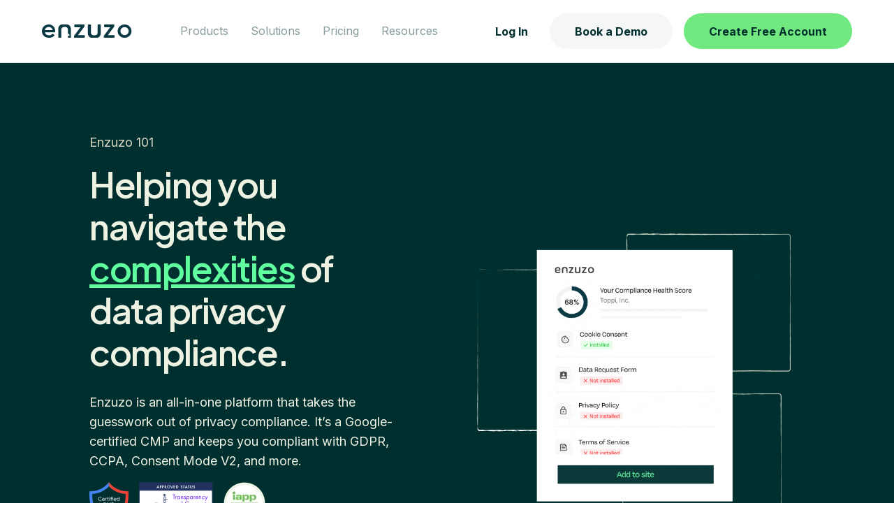

--- FILE ---
content_type: text/html; charset=UTF-8
request_url: https://www.enzuzo.com/what-is-enzuzo
body_size: 21110
content:
<!doctype html><html lang="en"><head>
    <meta charset="utf-8">
    
      <title>What is Enzuzo: Privacy &amp; Data Compliance Software to Eliminate Risk</title>
    
    <link rel="shortcut icon" href="https://www.enzuzo.com/hubfs/Enzuzo%20Logo%20(3).png">
    
      <meta name="description" content="What is Enzuzo? Find out how Enzuzo is the #1 data privacy management software and why it's a perfect fit for your data and GDPR compliance needs. ">
    
    
		
		
    
<meta name="viewport" content="width=device-width, initial-scale=1">

    <script src="/hs/hsstatic/jquery-libs/static-1.1/jquery/jquery-1.7.1.js"></script>
<script>hsjQuery = window['jQuery'];</script>
    <meta property="og:description" content="What is Enzuzo? Find out how Enzuzo is the #1 data privacy management software and why it's a perfect fit for your data and GDPR compliance needs. ">
    <meta property="og:title" content="What is Enzuzo: Privacy &amp; Data Compliance Software to Eliminate Risk">
    <meta name="twitter:description" content="What is Enzuzo? Find out how Enzuzo is the #1 data privacy management software and why it's a perfect fit for your data and GDPR compliance needs. ">
    <meta name="twitter:title" content="What is Enzuzo: Privacy &amp; Data Compliance Software to Eliminate Risk">

    

    
  <script id="hs-search-input__valid-content-types" type="application/json">
    [
      
        "SITE_PAGE",
      
        "LANDING_PAGE",
      
        "BLOG_POST",
      
        "LISTING_PAGE",
      
        "KNOWLEDGE_ARTICLE",
      
        "HS_CASE_STUDY"
      
    ]
  </script>

    <style>
a.cta_button{-moz-box-sizing:content-box !important;-webkit-box-sizing:content-box !important;box-sizing:content-box !important;vertical-align:middle}.hs-breadcrumb-menu{list-style-type:none;margin:0px 0px 0px 0px;padding:0px 0px 0px 0px}.hs-breadcrumb-menu-item{float:left;padding:10px 0px 10px 10px}.hs-breadcrumb-menu-divider:before{content:'›';padding-left:10px}.hs-featured-image-link{border:0}.hs-featured-image{float:right;margin:0 0 20px 20px;max-width:50%}@media (max-width: 568px){.hs-featured-image{float:none;margin:0;width:100%;max-width:100%}}.hs-screen-reader-text{clip:rect(1px, 1px, 1px, 1px);height:1px;overflow:hidden;position:absolute !important;width:1px}
</style>

<link rel="stylesheet" href="https://www.enzuzo.com/hubfs/hub_generated/template_assets/1/144342655778/1742166168935/template_main.min.css">
<link rel="stylesheet" href="https://cdnjs.cloudflare.com/ajax/libs/font-awesome/5.15.1/css/all.min.css">
<link rel="stylesheet" href="https://www.enzuzo.com/hubfs/hub_generated/template_assets/1/80350581656/1742166169694/template_child.min.css">
<link rel="stylesheet" href="https://7052064.fs1.hubspotusercontent-na1.net/hubfs/7052064/hub_generated/module_assets/1/-2712622/1766173965948/module_search_input.min.css">
<link rel="stylesheet" href="https://www.enzuzo.com/hubfs/hub_generated/module_assets/1/136049328714/1742180285515/module_Scrolling_Content_Banner.min.css">

<style>
  #hs_cos_wrapper_widget_1704499985931 .scrolling-content-banner { gap:1rem; }

#hs_cos_wrapper_widget_1704499985931 .scrolling-content-banner__content {
  animation:scbScroll 80s linear infinite;
  gap:1rem;
}

#hs_cos_wrapper_widget_1704499985931 .scrolling-content-banner__item {}

#hs_cos_wrapper_widget_1704499985931 .scrolling-content-banner__separator { padding:30px; }

#hs_cos_wrapper_widget_1704499985931 .scrolling-content-banner__separator--icon svg { height:24px; }

@keyframes scbScroll {
  from { transform:translateX(0); }
  to { transform:translateX(calc(-100% - 1rem)); }
}

@keyframes scbScrollReverse {
  from { transform:translateX(calc(-100% - 1rem)); }
  to { transform:translateX(0); }
}

  
  
  .logo-marquee{
-webkit-mask: linear-gradient(90deg, rgba(241,243,248,0) 0%, rgba(241,243,248,1) 10%, rgba(241,243,248,1) 15%, rgba(241,243,248,1) 20%, rgba(241,243,248,1) 80%, rgba(241,243,248,1) 85%, rgba(241,243,248,1) 90%, rgba(241,243,248,0) 100%);
}
  
</style>

<link rel="stylesheet" href="https://www.enzuzo.com/hubfs/hub_generated/module_assets/1/70592354887/1742180223199/module_Accordion_02.min.css">
<style>
  @font-face {
    font-family: "Inter";
    font-weight: 500;
    font-style: normal;
    font-display: swap;
    src: url("/_hcms/googlefonts/Inter/500.woff2") format("woff2"), url("/_hcms/googlefonts/Inter/500.woff") format("woff");
  }
  @font-face {
    font-family: "Inter";
    font-weight: 400;
    font-style: normal;
    font-display: swap;
    src: url("/_hcms/googlefonts/Inter/regular.woff2") format("woff2"), url("/_hcms/googlefonts/Inter/regular.woff") format("woff");
  }
  @font-face {
    font-family: "Inter";
    font-weight: 700;
    font-style: normal;
    font-display: swap;
    src: url("/_hcms/googlefonts/Inter/700.woff2") format("woff2"), url("/_hcms/googlefonts/Inter/700.woff") format("woff");
  }
  @font-face {
    font-family: "Plus Jakarta Sans";
    font-weight: 600;
    font-style: normal;
    font-display: swap;
    src: url("/_hcms/googlefonts/Plus_Jakarta_Sans/600.woff2") format("woff2"), url("/_hcms/googlefonts/Plus_Jakarta_Sans/600.woff") format("woff");
  }
  @font-face {
    font-family: "Plus Jakarta Sans";
    font-weight: 400;
    font-style: normal;
    font-display: swap;
    src: url("/_hcms/googlefonts/Plus_Jakarta_Sans/regular.woff2") format("woff2"), url("/_hcms/googlefonts/Plus_Jakarta_Sans/regular.woff") format("woff");
  }
  @font-face {
    font-family: "Plus Jakarta Sans";
    font-weight: 700;
    font-style: normal;
    font-display: swap;
    src: url("/_hcms/googlefonts/Plus_Jakarta_Sans/700.woff2") format("woff2"), url("/_hcms/googlefonts/Plus_Jakarta_Sans/700.woff") format("woff");
  }
</style>

<!-- Editor Styles -->
<style id="hs_editor_style" type="text/css">
#hs_cos_wrapper_header  { display: block !important; font-family: sans-serif !important; font-size: 14px !important; line-height: 0px !important }
#hs_cos_wrapper_header  p , #hs_cos_wrapper_header  li , #hs_cos_wrapper_header  span , #hs_cos_wrapper_header  label , #hs_cos_wrapper_header  h1 , #hs_cos_wrapper_header  h2 , #hs_cos_wrapper_header  h3 , #hs_cos_wrapper_header  h4 , #hs_cos_wrapper_header  h5 , #hs_cos_wrapper_header  h6  { font-family: sans-serif !important; font-size: 14px !important; line-height: 0px !important }
#hs_cos_wrapper_custom_header_path  { border-color: #292933 !important; border-style: solid !important; border-width: 1px !important; display: block !important }
.dnd_area-row-0-max-width-section-centering > .row-fluid {
  max-width: 1250px !important;
  margin-left: auto !important;
  margin-right: auto !important;
}
.dnd_area-row-4-max-width-section-centering > .row-fluid {
  max-width: 1250px !important;
  margin-left: auto !important;
  margin-right: auto !important;
}
.dnd_area-row-5-max-width-section-centering > .row-fluid {
  max-width: 1250px !important;
  margin-left: auto !important;
  margin-right: auto !important;
}
.dnd_area-row-6-max-width-section-centering > .row-fluid {
  max-width: 1250px !important;
  margin-left: auto !important;
  margin-right: auto !important;
}
.dnd_area-row-7-max-width-section-centering > .row-fluid {
  max-width: 1250px !important;
  margin-left: auto !important;
  margin-right: auto !important;
}
.dnd_area-row-8-max-width-section-centering > .row-fluid {
  max-width: 1250px !important;
  margin-left: auto !important;
  margin-right: auto !important;
}
.dnd_area-row-9-max-width-section-centering > .row-fluid {
  max-width: 1250px !important;
  margin-left: auto !important;
  margin-right: auto !important;
}
.dnd_area-row-10-max-width-section-centering > .row-fluid {
  max-width: 1250px !important;
  margin-left: auto !important;
  margin-right: auto !important;
}
.dnd_area-row-11-max-width-section-centering > .row-fluid {
  max-width: 1250px !important;
  margin-left: auto !important;
  margin-right: auto !important;
}
.dnd_area-row-12-max-width-section-centering > .row-fluid {
  max-width: 1250px !important;
  margin-left: auto !important;
  margin-right: auto !important;
}
.dnd_area-row-13-max-width-section-centering > .row-fluid {
  max-width: 900px !important;
  margin-left: auto !important;
  margin-right: auto !important;
}
.footer-global-row-0-force-full-width-section > .row-fluid {
  max-width: none !important;
}
/* HubSpot Non-stacked Media Query Styles */
@media (min-width:768px) {
  .dnd_area-row-0-vertical-alignment > .row-fluid {
    display: -ms-flexbox !important;
    -ms-flex-direction: row;
    display: flex !important;
    flex-direction: row;
  }
  .dnd_area-row-4-vertical-alignment > .row-fluid {
    display: -ms-flexbox !important;
    -ms-flex-direction: row;
    display: flex !important;
    flex-direction: row;
  }
  .dnd_area-row-5-vertical-alignment > .row-fluid {
    display: -ms-flexbox !important;
    -ms-flex-direction: row;
    display: flex !important;
    flex-direction: row;
  }
  .dnd_area-row-6-vertical-alignment > .row-fluid {
    display: -ms-flexbox !important;
    -ms-flex-direction: row;
    display: flex !important;
    flex-direction: row;
  }
  .dnd_area-row-7-vertical-alignment > .row-fluid {
    display: -ms-flexbox !important;
    -ms-flex-direction: row;
    display: flex !important;
    flex-direction: row;
  }
  .dnd_area-row-8-vertical-alignment > .row-fluid {
    display: -ms-flexbox !important;
    -ms-flex-direction: row;
    display: flex !important;
    flex-direction: row;
  }
  .dnd_area-row-9-vertical-alignment > .row-fluid {
    display: -ms-flexbox !important;
    -ms-flex-direction: row;
    display: flex !important;
    flex-direction: row;
  }
  .dnd_area-row-10-vertical-alignment > .row-fluid {
    display: -ms-flexbox !important;
    -ms-flex-direction: row;
    display: flex !important;
    flex-direction: row;
  }
  .dnd_area-row-11-vertical-alignment > .row-fluid {
    display: -ms-flexbox !important;
    -ms-flex-direction: row;
    display: flex !important;
    flex-direction: row;
  }
  .dnd_area-row-12-vertical-alignment > .row-fluid {
    display: -ms-flexbox !important;
    -ms-flex-direction: row;
    display: flex !important;
    flex-direction: row;
  }
  .cell_17044987977523-vertical-alignment {
    display: -ms-flexbox !important;
    -ms-flex-direction: column !important;
    -ms-flex-pack: center !important;
    display: flex !important;
    flex-direction: column !important;
    justify-content: center !important;
  }
  .cell_17044987977523-vertical-alignment > div {
    flex-shrink: 0 !important;
  }
  .cell_17044987977523-row-0-vertical-alignment > .row-fluid {
    display: -ms-flexbox !important;
    -ms-flex-direction: row;
    display: flex !important;
    flex-direction: row;
  }
  .cell_17044987977533-vertical-alignment {
    display: -ms-flexbox !important;
    -ms-flex-direction: column !important;
    -ms-flex-pack: center !important;
    display: flex !important;
    flex-direction: column !important;
    justify-content: center !important;
  }
  .cell_17044987977533-vertical-alignment > div {
    flex-shrink: 0 !important;
  }
  .cell_17044987977532-vertical-alignment {
    display: -ms-flexbox !important;
    -ms-flex-direction: column !important;
    -ms-flex-pack: center !important;
    display: flex !important;
    flex-direction: column !important;
    justify-content: center !important;
  }
  .cell_17044987977532-vertical-alignment > div {
    flex-shrink: 0 !important;
  }
  .cell_17045008409228-vertical-alignment {
    display: -ms-flexbox !important;
    -ms-flex-direction: column !important;
    -ms-flex-pack: center !important;
    display: flex !important;
    flex-direction: column !important;
    justify-content: center !important;
  }
  .cell_17045008409228-vertical-alignment > div {
    flex-shrink: 0 !important;
  }
  .cell_17045008409227-vertical-alignment {
    display: -ms-flexbox !important;
    -ms-flex-direction: column !important;
    -ms-flex-pack: center !important;
    display: flex !important;
    flex-direction: column !important;
    justify-content: center !important;
  }
  .cell_17045008409227-vertical-alignment > div {
    flex-shrink: 0 !important;
  }
  .cell_17045123866523-vertical-alignment {
    display: -ms-flexbox !important;
    -ms-flex-direction: column !important;
    -ms-flex-pack: center !important;
    display: flex !important;
    flex-direction: column !important;
    justify-content: center !important;
  }
  .cell_17045123866523-vertical-alignment > div {
    flex-shrink: 0 !important;
  }
  .cell_17045123866522-vertical-alignment {
    display: -ms-flexbox !important;
    -ms-flex-direction: column !important;
    -ms-flex-pack: center !important;
    display: flex !important;
    flex-direction: column !important;
    justify-content: center !important;
  }
  .cell_17045123866522-vertical-alignment > div {
    flex-shrink: 0 !important;
  }
  .cell_17107529781663-vertical-alignment {
    display: -ms-flexbox !important;
    -ms-flex-direction: column !important;
    -ms-flex-pack: center !important;
    display: flex !important;
    flex-direction: column !important;
    justify-content: center !important;
  }
  .cell_17107529781663-vertical-alignment > div {
    flex-shrink: 0 !important;
  }
  .cell_17107529781662-vertical-alignment {
    display: -ms-flexbox !important;
    -ms-flex-direction: column !important;
    -ms-flex-pack: center !important;
    display: flex !important;
    flex-direction: column !important;
    justify-content: center !important;
  }
  .cell_17107529781662-vertical-alignment > div {
    flex-shrink: 0 !important;
  }
  .cell_17107530546943-vertical-alignment {
    display: -ms-flexbox !important;
    -ms-flex-direction: column !important;
    -ms-flex-pack: center !important;
    display: flex !important;
    flex-direction: column !important;
    justify-content: center !important;
  }
  .cell_17107530546943-vertical-alignment > div {
    flex-shrink: 0 !important;
  }
  .cell_17107530546942-vertical-alignment {
    display: -ms-flexbox !important;
    -ms-flex-direction: column !important;
    -ms-flex-pack: center !important;
    display: flex !important;
    flex-direction: column !important;
    justify-content: center !important;
  }
  .cell_17107530546942-vertical-alignment > div {
    flex-shrink: 0 !important;
  }
  .cell_17107533692413-vertical-alignment {
    display: -ms-flexbox !important;
    -ms-flex-direction: column !important;
    -ms-flex-pack: center !important;
    display: flex !important;
    flex-direction: column !important;
    justify-content: center !important;
  }
  .cell_17107533692413-vertical-alignment > div {
    flex-shrink: 0 !important;
  }
  .cell_17107533692412-vertical-alignment {
    display: -ms-flexbox !important;
    -ms-flex-direction: column !important;
    -ms-flex-pack: center !important;
    display: flex !important;
    flex-direction: column !important;
    justify-content: center !important;
  }
  .cell_17107533692412-vertical-alignment > div {
    flex-shrink: 0 !important;
  }
  .cell_17062862514623-vertical-alignment {
    display: -ms-flexbox !important;
    -ms-flex-direction: column !important;
    -ms-flex-pack: center !important;
    display: flex !important;
    flex-direction: column !important;
    justify-content: center !important;
  }
  .cell_17062862514623-vertical-alignment > div {
    flex-shrink: 0 !important;
  }
  .cell_17062862514622-vertical-alignment {
    display: -ms-flexbox !important;
    -ms-flex-direction: column !important;
    -ms-flex-pack: center !important;
    display: flex !important;
    flex-direction: column !important;
    justify-content: center !important;
  }
  .cell_17062862514622-vertical-alignment > div {
    flex-shrink: 0 !important;
  }
  .cell_17062861319642-vertical-alignment {
    display: -ms-flexbox !important;
    -ms-flex-direction: column !important;
    -ms-flex-pack: center !important;
    display: flex !important;
    flex-direction: column !important;
    justify-content: center !important;
  }
  .cell_17062861319642-vertical-alignment > div {
    flex-shrink: 0 !important;
  }
  .cell_1706286131964-vertical-alignment {
    display: -ms-flexbox !important;
    -ms-flex-direction: column !important;
    -ms-flex-pack: center !important;
    display: flex !important;
    flex-direction: column !important;
    justify-content: center !important;
  }
  .cell_1706286131964-vertical-alignment > div {
    flex-shrink: 0 !important;
  }
  .cell_17107549324973-vertical-alignment {
    display: -ms-flexbox !important;
    -ms-flex-direction: column !important;
    -ms-flex-pack: center !important;
    display: flex !important;
    flex-direction: column !important;
    justify-content: center !important;
  }
  .cell_17107549324973-vertical-alignment > div {
    flex-shrink: 0 !important;
  }
  .cell_17107549324972-vertical-alignment {
    display: -ms-flexbox !important;
    -ms-flex-direction: column !important;
    -ms-flex-pack: center !important;
    display: flex !important;
    flex-direction: column !important;
    justify-content: center !important;
  }
  .cell_17107549324972-vertical-alignment > div {
    flex-shrink: 0 !important;
  }
  .cell_17107550794543-vertical-alignment {
    display: -ms-flexbox !important;
    -ms-flex-direction: column !important;
    -ms-flex-pack: center !important;
    display: flex !important;
    flex-direction: column !important;
    justify-content: center !important;
  }
  .cell_17107550794543-vertical-alignment > div {
    flex-shrink: 0 !important;
  }
  .cell_17107550794542-vertical-alignment {
    display: -ms-flexbox !important;
    -ms-flex-direction: column !important;
    -ms-flex-pack: center !important;
    display: flex !important;
    flex-direction: column !important;
    justify-content: center !important;
  }
  .cell_17107550794542-vertical-alignment > div {
    flex-shrink: 0 !important;
  }
  .cell_17045938328929-row-1-vertical-alignment > .row-fluid {
    display: -ms-flexbox !important;
    -ms-flex-direction: row;
    display: flex !important;
    flex-direction: row;
  }
  .cell_170459383289215-vertical-alignment {
    display: -ms-flexbox !important;
    -ms-flex-direction: column !important;
    -ms-flex-pack: center !important;
    display: flex !important;
    flex-direction: column !important;
    justify-content: center !important;
  }
  .cell_170459383289215-vertical-alignment > div {
    flex-shrink: 0 !important;
  }
  .footer-global-row-0-vertical-alignment > .row-fluid {
    display: -ms-flexbox !important;
    -ms-flex-direction: row;
    display: flex !important;
    flex-direction: row;
  }
  .footer-global-module-1-vertical-alignment {
    display: -ms-flexbox !important;
    -ms-flex-direction: column !important;
    -ms-flex-pack: center !important;
    display: flex !important;
    flex-direction: column !important;
    justify-content: center !important;
  }
  .footer-global-module-1-vertical-alignment > div {
    flex-shrink: 0 !important;
  }
}
/* HubSpot Styles (default) */
.dnd_area-row-0-padding {
  padding-top: 100px !important;
  padding-bottom: 40px !important;
  padding-left: 10% !important;
  padding-right: 10% !important;
}
.dnd_area-row-0-background-layers {
  background-image: linear-gradient(rgba(0, 47, 47, 1), rgba(0, 47, 47, 1)) !important;
  background-position: left top !important;
  background-size: auto !important;
  background-repeat: no-repeat !important;
}
.dnd_area-row-1-padding {
  padding-top: 32px !important;
  padding-bottom: 100px !important;
  padding-left: 10% !important;
  padding-right: 10% !important;
}
.dnd_area-row-1-background-layers {
  background-image: linear-gradient(rgba(0, 47, 47, 1), rgba(0, 47, 47, 1)) !important;
  background-position: left top !important;
  background-size: auto !important;
  background-repeat: no-repeat !important;
}
.dnd_area-row-2-padding {
  padding-top: 80px !important;
  padding-bottom: 80px !important;
  padding-left: 22% !important;
  padding-right: 22% !important;
}
.dnd_area-row-2-background-layers {
  background-image: linear-gradient(rgba(250, 249, 246, 1), rgba(250, 249, 246, 1)) !important;
  background-position: left top !important;
  background-size: auto !important;
  background-repeat: no-repeat !important;
}
.dnd_area-row-3-padding {
  padding-top: 100px !important;
  padding-bottom: 0px !important;
  padding-left: 10% !important;
  padding-right: 10% !important;
}
.dnd_area-row-4-padding {
  padding-top: 100px !important;
  padding-bottom: 60px !important;
  padding-left: 10% !important;
  padding-right: 10% !important;
}
.dnd_area-row-5-padding {
  padding-top: 60px !important;
  padding-bottom: 60px !important;
  padding-left: 10% !important;
  padding-right: 10% !important;
}
.dnd_area-row-6-padding {
  padding-top: 60px !important;
  padding-bottom: 60px !important;
  padding-left: 10% !important;
  padding-right: 10% !important;
}
.dnd_area-row-7-padding {
  padding-top: 60px !important;
  padding-bottom: 60px !important;
  padding-left: 10% !important;
  padding-right: 10% !important;
}
.dnd_area-row-8-padding {
  padding-top: 60px !important;
  padding-bottom: 60px !important;
  padding-left: 10% !important;
  padding-right: 10% !important;
}
.dnd_area-row-9-padding {
  padding-top: 60px !important;
  padding-bottom: 60px !important;
  padding-left: 10% !important;
  padding-right: 10% !important;
}
.dnd_area-row-10-padding {
  padding-top: 60px !important;
  padding-bottom: 60px !important;
  padding-left: 10% !important;
  padding-right: 10% !important;
}
.dnd_area-row-11-padding {
  padding-top: 60px !important;
  padding-bottom: 60px !important;
  padding-left: 10% !important;
  padding-right: 10% !important;
}
.dnd_area-row-12-padding {
  padding-top: 60px !important;
  padding-bottom: 100px !important;
  padding-left: 10% !important;
  padding-right: 10% !important;
}
.dnd_area-row-13-padding {
  padding-top: 80px !important;
  padding-bottom: 100px !important;
  padding-left: 10% !important;
  padding-right: 10% !important;
}
.dnd_area-row-13-background-layers {
  background-image: linear-gradient(rgba(250, 250, 250, 1), rgba(250, 250, 250, 1)) !important;
  background-position: left top !important;
  background-size: auto !important;
  background-repeat: no-repeat !important;
}
.dnd_area-row-14-padding {
  padding-top: 100px !important;
  padding-bottom: 80px !important;
  padding-left: 10% !important;
  padding-right: 10% !important;
}
.dnd_area-row-14-background-layers {
  background-image: linear-gradient(rgba(21, 21, 21, 1), rgba(21, 21, 21, 1)) !important;
  background-position: left top !important;
  background-size: auto !important;
  background-repeat: no-repeat !important;
}
.cell_17044987977523-margin {
  margin-top: 0px !important;
}
.cell_17044987977523-padding {
  padding-top: 0px !important;
  padding-bottom: 0px !important;
  padding-left: 0px !important;
  padding-right: 0px !important;
}
.cell_17044987977523-row-0-padding {
  padding-top: 0px !important;
  padding-bottom: 0px !important;
}
.cell_17044987977533-margin {
  margin-top: 0px !important;
}
.cell_17044987977533-padding {
  padding-top: 0px !important;
  padding-bottom: 0px !important;
  padding-left: 30px !important;
  padding-right: 20px !important;
}
.cell_17044987977533-row-0-padding {
  padding-top: 0px !important;
}
.cell_17044987977532-margin {
  margin-top: 0px !important;
}
.cell_17044987977532-padding {
  padding-right: 0px !important;
}
.cell_17044987977532-row-0-padding {
  padding-top: 0px !important;
}
.cell_17044987977532-row-1-padding {
  padding-top: 16px !important;
  padding-bottom: 0px !important;
  padding-right: 10% !important;
}
.cell_17044987977532-row-2-padding {
  padding-top: 16px !important;
  padding-right: 50px !important;
}
.cell_17044987977532-row-3-padding {
  padding-top: 16px !important;
}
.cell_17044987977532-row-4-padding {
  padding-top: 16px !important;
}
.cell_17044999860602-margin {
  margin-top: 0px !important;
}
.cell_17044999860602-row-0-padding {
  padding-top: 0px !important;
}
.cell_1704517488361-margin {
  margin-top: 0px !important;
}
.cell_1704517488361-row-0-padding {
  padding-top: 0px !important;
}
.cell_1704517488361-row-1-padding {
  padding-top: 8px !important;
}
.cell_17098187252742-margin {
  margin-top: 0px !important;
}
.cell_17098187252742-row-0-padding {
  padding-top: 1px !important;
  padding-bottom: 16px !important;
  padding-left: 15% !important;
  padding-right: 15% !important;
}
.cell_17098187252742-row-1-padding {
  padding-top: 0px !important;
}
.cell_17098187252742-row-2-padding {
  padding-top: 16px !important;
  padding-left: 15% !important;
  padding-right: 15% !important;
}
.cell_17045008409228-margin {
  margin-top: 0px !important;
}
.cell_17045008409228-padding {
  padding-left: 20px !important;
}
.cell_17045008409228-row-0-padding {
  padding-top: 0px !important;
  padding-right: 10% !important;
}
.cell_17045008409228-row-1-padding {
  padding-top: 24px !important;
  padding-right: 10% !important;
}
.cell_17045008409227-margin {
  margin-top: 0px !important;
}
.cell_17045008409227-row-0-padding {
  padding-top: 0px !important;
  padding-left: 0px !important;
  padding-right: 20px !important;
}
.cell_17045123866523-margin {
  margin-top: 0px !important;
}
.cell_17045123866523-padding {
  padding-left: 20px !important;
}
.cell_17045123866523-row-0-padding {
  padding-top: 0px !important;
  padding-right: 10% !important;
}
.cell_17045123866523-row-1-padding {
  padding-top: 24px !important;
  padding-right: 10% !important;
}
.cell_17045123866522-margin {
  margin-top: 0px !important;
}
.cell_17045123866522-row-0-padding {
  padding-top: 0px !important;
  padding-left: 0px !important;
  padding-right: 20px !important;
}
.cell_17107529781663-margin {
  margin-top: 0px !important;
}
.cell_17107529781663-padding {
  padding-left: 20px !important;
}
.cell_17107529781663-row-0-padding {
  padding-top: 0px !important;
  padding-right: 10% !important;
}
.cell_17107529781663-row-1-padding {
  padding-top: 24px !important;
  padding-right: 10% !important;
}
.cell_17107529781663-row-2-padding {
  padding-top: 24px !important;
}
.cell_17107529781662-margin {
  margin-top: 0px !important;
}
.cell_17107529781662-row-0-padding {
  padding-top: 0px !important;
  padding-left: 0px !important;
  padding-right: 20px !important;
}
.cell_17107530546943-margin {
  margin-top: 0px !important;
}
.cell_17107530546943-padding {
  padding-left: 20px !important;
}
.cell_17107530546943-row-0-padding {
  padding-top: 0px !important;
  padding-right: 10% !important;
}
.cell_17107530546943-row-1-padding {
  padding-top: 24px !important;
  padding-right: 10% !important;
}
.cell_17107530546943-row-2-padding {
  padding-top: 24px !important;
}
.cell_17107530546942-margin {
  margin-top: 0px !important;
}
.cell_17107530546942-row-0-padding {
  padding-top: 0px !important;
  padding-left: 0px !important;
  padding-right: 20px !important;
}
.cell_17107533692413-margin {
  margin-top: 0px !important;
}
.cell_17107533692413-padding {
  padding-left: 20px !important;
}
.cell_17107533692413-row-0-padding {
  padding-top: 0px !important;
  padding-right: 10% !important;
}
.cell_17107533692413-row-1-padding {
  padding-top: 24px !important;
  padding-right: 10% !important;
}
.cell_17107533692413-row-2-padding {
  padding-top: 24px !important;
}
.cell_17107533692412-margin {
  margin-top: 0px !important;
}
.cell_17107533692412-row-0-padding {
  padding-top: 0px !important;
  padding-left: 0px !important;
  padding-right: 20px !important;
}
.cell_17062862514623-margin {
  margin-top: 0px !important;
}
.cell_17062862514623-padding {
  padding-left: 20px !important;
}
.cell_17062862514623-row-0-padding {
  padding-top: 0px !important;
  padding-right: 10% !important;
}
.cell_17062862514623-row-1-padding {
  padding-top: 24px !important;
  padding-right: 10% !important;
}
.cell_17062862514623-row-2-padding {
  padding-top: 24px !important;
}
.cell_17062862514622-margin {
  margin-top: 0px !important;
}
.cell_17062862514622-row-0-padding {
  padding-top: 0px !important;
  padding-left: 0px !important;
  padding-right: 20px !important;
}
.cell_17062861319642-margin {
  margin-top: 0px !important;
}
.cell_17062861319642-padding {
  padding-left: 20px !important;
}
.cell_17062861319642-row-0-padding {
  padding-top: 0px !important;
  padding-right: 10% !important;
}
.cell_17062861319642-row-1-padding {
  padding-top: 24px !important;
  padding-right: 10% !important;
}
.cell_17062861319642-row-2-padding {
  padding-top: 24px !important;
}
.cell_1706286131964-margin {
  margin-top: 0px !important;
}
.cell_1706286131964-row-0-padding {
  padding-top: 0px !important;
  padding-left: 0px !important;
  padding-right: 20px !important;
}
.cell_17107549324973-margin {
  margin-top: 0px !important;
}
.cell_17107549324973-padding {
  padding-left: 20px !important;
}
.cell_17107549324973-row-0-padding {
  padding-top: 0px !important;
  padding-right: 10% !important;
}
.cell_17107549324973-row-1-padding {
  padding-top: 24px !important;
  padding-right: 10% !important;
}
.cell_17107549324973-row-2-padding {
  padding-top: 24px !important;
}
.cell_17107549324972-margin {
  margin-top: 0px !important;
}
.cell_17107549324972-row-0-padding {
  padding-top: 0px !important;
  padding-left: 0px !important;
  padding-right: 20px !important;
}
.cell_17107550794543-margin {
  margin-top: 0px !important;
}
.cell_17107550794543-padding {
  padding-left: 20px !important;
}
.cell_17107550794543-row-0-padding {
  padding-top: 0px !important;
  padding-right: 10% !important;
}
.cell_17107550794543-row-1-padding {
  padding-top: 24px !important;
  padding-right: 10% !important;
}
.cell_17107550794543-row-2-padding {
  padding-top: 24px !important;
}
.cell_17107550794542-margin {
  margin-top: 0px !important;
}
.cell_17107550794542-row-0-padding {
  padding-top: 0px !important;
  padding-left: 0px !important;
  padding-right: 20px !important;
}
.cell_17045938328929-margin {
  margin-top: 0px !important;
}
.cell_17045938328929-row-0-padding {
  padding-top: 0px !important;
}
.cell_17045938328929-row-1-padding {
  padding-top: 0px !important;
}
.cell_170459383289215-margin {
  margin-top: 0px !important;
}
.cell_170459383289215-row-0-padding {
  padding-top: 32px !important;
}
.cell_17045157902332-margin {
  margin-top: 0px !important;
}
.cell_17045157902332-padding {
  padding-left: 0% !important;
  padding-right: 0% !important;
}
.cell_17045157902332-row-0-padding {
  padding-top: 0px !important;
}
.footer-global-row-0-padding {
  padding-top: 0px !important;
  padding-bottom: 0px !important;
  padding-left: 0px !important;
  padding-right: 0px !important;
}
/* HubSpot Styles (mobile) */
@media (max-width:767px) {
  .dnd_area-row-0-padding {
    padding-top: 80px !important;
    padding-bottom: 40px !important;
    padding-left: 5% !important;
    padding-right: 5% !important;
  }
  .dnd_area-row-1-padding {
    padding-bottom: 80px !important;
  }
  .dnd_area-row-2-padding {
    padding-top: 60px !important;
    padding-bottom: 60px !important;
    padding-left: 5% !important;
    padding-right: 5% !important;
  }
  .dnd_area-row-3-padding {
    padding-top: 60px !important;
    padding-bottom: 0px !important;
    padding-left: 5% !important;
    padding-right: 5% !important;
  }
  .dnd_area-row-4-padding {
    padding-top: 40px !important;
    padding-bottom: 50px !important;
    padding-left: 5% !important;
    padding-right: 5% !important;
  }
  .dnd_area-row-5-padding {
    padding-top: 40px !important;
    padding-bottom: 50px !important;
    padding-left: 5% !important;
    padding-right: 5% !important;
  }
  .dnd_area-row-6-padding {
    padding-top: 40px !important;
    padding-bottom: 50px !important;
    padding-left: 5% !important;
    padding-right: 5% !important;
  }
  .dnd_area-row-7-padding {
    padding-top: 40px !important;
    padding-bottom: 50px !important;
    padding-left: 5% !important;
    padding-right: 5% !important;
  }
  .dnd_area-row-8-padding {
    padding-top: 40px !important;
    padding-bottom: 50px !important;
    padding-left: 5% !important;
    padding-right: 5% !important;
  }
  .dnd_area-row-9-padding {
    padding-top: 40px !important;
    padding-bottom: 50px !important;
    padding-left: 5% !important;
    padding-right: 5% !important;
  }
  .dnd_area-row-10-padding {
    padding-top: 40px !important;
    padding-bottom: 50px !important;
    padding-left: 5% !important;
    padding-right: 5% !important;
  }
  .dnd_area-row-11-padding {
    padding-top: 40px !important;
    padding-bottom: 50px !important;
    padding-left: 5% !important;
    padding-right: 5% !important;
  }
  .dnd_area-row-12-padding {
    padding-top: 40px !important;
    padding-bottom: 50px !important;
    padding-left: 5% !important;
    padding-right: 5% !important;
  }
  .dnd_area-row-13-padding {
    padding-top: 40px !important;
    padding-bottom: 40px !important;
    padding-left: 5% !important;
    padding-right: 5% !important;
  }
  .dnd_area-row-14-padding {
    padding-top: 80px !important;
    padding-left: 5% !important;
    padding-right: 5% !important;
  }
  .cell_17044987977523-padding {
    padding-top: 0px !important;
    padding-bottom: 0px !important;
  }
  .cell_17044987977533-padding {
    padding-top: 32px !important;
    padding-left: 10px !important;
    padding-right: 10px !important;
  }
  .cell_17044987977533-row-0-padding {
    padding-top: 0px !important;
  }
  .cell_17044987977532-row-1-padding {
    padding-right: 0px !important;
  }
  .cell_17044987977532-row-2-padding {
    padding-left: 0px !important;
    padding-right: 0px !important;
  }
  .cell_17098187252742-row-0-padding {
    padding-left: 0px !important;
    padding-right: 0px !important;
  }
  .cell_17098187252742-row-1-padding {
    padding-top: 0px !important;
    padding-left: 5% !important;
    padding-right: 5% !important;
  }
  .cell_17098187252742-row-2-padding {
    padding-left: 0px !important;
    padding-right: 0px !important;
  }
  .cell_17045008409228-padding {
    padding-left: 0px !important;
  }
  .cell_17045008409228-row-0-padding {
    padding-right: 0px !important;
  }
  .cell_17045008409228-row-1-padding {
    padding-right: 0px !important;
  }
  .cell_17045008409227-row-0-padding {
    padding-left: 0px !important;
    padding-right: 0px !important;
  }
  .cell_17045123866523-padding {
    padding-left: 0px !important;
  }
  .cell_17045123866523-row-0-padding {
    padding-right: 0px !important;
  }
  .cell_17045123866523-row-1-padding {
    padding-right: 0px !important;
  }
  .cell_17045123866522-row-0-padding {
    padding-left: 0px !important;
    padding-right: 0px !important;
  }
  .cell_17107529781663-padding {
    padding-left: 0px !important;
  }
  .cell_17107529781663-row-0-padding {
    padding-right: 0px !important;
  }
  .cell_17107529781663-row-1-padding {
    padding-right: 0px !important;
  }
  .cell_17107529781662-row-0-padding {
    padding-left: 0px !important;
    padding-right: 0px !important;
  }
  .cell_17107530546943-padding {
    padding-left: 0px !important;
  }
  .cell_17107530546943-row-0-padding {
    padding-right: 0px !important;
  }
  .cell_17107530546943-row-1-padding {
    padding-right: 0px !important;
  }
  .cell_17107530546942-row-0-padding {
    padding-left: 0px !important;
    padding-right: 0px !important;
  }
  .cell_17107533692413-padding {
    padding-left: 0px !important;
  }
  .cell_17107533692413-row-0-padding {
    padding-right: 0px !important;
  }
  .cell_17107533692413-row-1-padding {
    padding-right: 0px !important;
  }
  .cell_17107533692412-row-0-padding {
    padding-left: 0px !important;
    padding-right: 0px !important;
  }
  .cell_17062862514623-padding {
    padding-left: 0px !important;
  }
  .cell_17062862514623-row-0-padding {
    padding-right: 0px !important;
  }
  .cell_17062862514623-row-1-padding {
    padding-right: 0px !important;
  }
  .cell_17062862514622-row-0-padding {
    padding-left: 0px !important;
    padding-right: 0px !important;
  }
  .cell_17062861319642-padding {
    padding-left: 0px !important;
  }
  .cell_17062861319642-row-0-padding {
    padding-right: 0px !important;
  }
  .cell_17062861319642-row-1-padding {
    padding-right: 0px !important;
  }
  .cell_1706286131964-row-0-padding {
    padding-left: 0px !important;
    padding-right: 0px !important;
  }
  .cell_17107549324973-padding {
    padding-left: 0px !important;
  }
  .cell_17107549324973-row-0-padding {
    padding-right: 0px !important;
  }
  .cell_17107549324973-row-1-padding {
    padding-right: 0px !important;
  }
  .cell_17107549324972-row-0-padding {
    padding-left: 0px !important;
    padding-right: 0px !important;
  }
  .cell_17107550794543-padding {
    padding-left: 0px !important;
  }
  .cell_17107550794543-row-0-padding {
    padding-right: 0px !important;
  }
  .cell_17107550794543-row-1-padding {
    padding-right: 0px !important;
  }
  .cell_17107550794542-row-0-padding {
    padding-left: 0px !important;
    padding-right: 0px !important;
  }
}
</style>
    

    
    <link rel="canonical" href="https://www.enzuzo.com/what-is-enzuzo">

<script src="https://unpkg.com/tachyonjs@2.0.1/tachyon.min.js" integrity="sha384-4iJteL1FYnj4Ju83AJvNthpx5gZ1QaXCamXhY3lxhAjTNXUN+NXq5LQV/fXOSRme" type="module" crossorigin defer></script>
<script>
!function(t,e,n,i,r,o,a,d,s,c,l,p){function u(){p||(p=1,"/"==(a=(o.lib||"/hubfs/~worker/")+(o.debug?"debug/":""))[0]&&(s=e.querySelectorAll('script[type="text/partytown"]'),i!=t?i.dispatchEvent(new CustomEvent("pt1",{detail:t})):(d=setTimeout(f,1e4),e.addEventListener("pt0",w),r?h(1):n.serviceWorker?n.serviceWorker.register(a+(o.swPath||"partytown-sw.js"),{scope:a}).then((function(t){t.active?h():t.installing&&t.installing.addEventListener("statechange",(function(t){"activated"==t.target.state&&h()}))}),console.error):f())))}function h(t){c=e.createElement(t?"script":"iframe"),t||(c.setAttribute("style","display:block;width:0;height:0;border:0;visibility:hidden"),c.setAttribute("aria-hidden",!0)),c.src=a+"partytown-"+(t?"atomics.js?v=0.8.0":"sandbox-sw.html?"+Date.now()),e.querySelector(o.sandboxParent||"body").appendChild(c)}function f(n,r){for(w(),i==t&&(o.forward||[]).map((function(e){delete t[e.split(".")[0]]})),n=0;n<s.length;n++)(r=e.createElement("script")).innerHTML=s[n].innerHTML,e.head.appendChild(r);c&&c.parentNode.removeChild(c)}function w(){clearTimeout(d)}o=t.partytown||{},i==t&&(o.forward||[]).map((function(e){l=t,e.split(".").map((function(e,n,i){l=l[i[n]]=n+1<i.length?"push"==i[n+1]?[]:l[i[n]]||{}:function(){(t._ptf=t._ptf||[]).push(i,arguments)}}))})),"complete"==e.readyState?u():(t.addEventListener("DOMContentLoaded",u),t.addEventListener("load",u))}(window,document,navigator,top,window.crossOriginIsolated);
</script>
<script>
  partytown = {
    //forward: ["_hsq.push", "_hsp.push", "dataLayer.push"]
  };
</script>

<link rel="preload" fetchpriority="high" as="image" href="https://www.enzuzo.com/hubfs/enzuzo-hero-image.png" type="image/png">


	<meta name="robots" content="index, follow, archive">


<meta name="robots" content="max-snippet:-1, max-image-preview:large, max-video-preview:-1">

<!-- cookie banner configuration -->
<script>
  function decider() {
    try {
      var navObj = {};
      for (var k in navigator) {
        navObj[k] = navigator[k];
      }
      var acc = 0;
      var navObjStr = JSON.stringify(navObj);
      for (var c = 0; c < navObjStr.length; ++c) {
        acc = navObjStr[c].charCodeAt(0) ^ acc;
      }
      return acc % 2 === 0 ? 'pos-card-bottom-left' : 'pos-bottom-center-floating';
    } catch (e) {
      console.error(e);
      return 'pos-bottom-center-floating';
    }
  };
  var bottomLeft = {
    appearance: {
      banner: {
        position: 'bottom-left'
      }
    },
    abTest: {
      test: 'position-test',
      bucket: 'pos-card-bottom-left',
      bucketFunction: decider
    }
  };
  var bottomCenterFloating = {
    appearance: {
      banner: {
        position: 'bottom-center-floating'
      }
    },
    abTest: {
      test: 'position-test',
      bucket: 'pos-bottom-center-floating',
      bucketFunction: decider
    }
  };
  var optinRegions = [
    { country: 'GB' },
    { area: 'EU' },
    { country: 'CA', state: 'QC' },
    { country: 'SA' },
    { country: 'CH' }
  ];
  var optoutRegions = [
    { country: 'US', state: 'CA' },
    { country: 'US', state: 'TX' },
    { country: 'US', state: 'NJ' },
    { country: 'US', state: 'CO' },
    { country: 'US', state: 'CT' },
    { country: 'US', state: 'VA' },
    { country: 'US', state: 'OR' },
    { country: 'US', state: 'MT' },
    { country: 'US', state: 'DE' },
    { country: 'US', state: 'NE' },
    { country: 'US', state: 'NH' },
    { country: 'US', state: 'MN' },
    { country: 'US', state: 'MD' },
    { country: 'US', state: 'NJ' },
    { country: 'US', state: 'KY' },
    { country: 'US', state: 'RI' },
    { country: 'US', state: 'TN' },
    { country: 'US', state: 'IN' },
    { country: 'US', state: 'IA' },
    { country: 'US', state: 'UT' }
  ];
  window.__enzuzoConfig = {
    cookies: {
      expireDeclineAfter: 30
    },
    groups: [{
      regions: optinRegions,
      mode: 'optin',
      appearance: bottomLeft.appearance,
      abTest: bottomLeft.abTest
    }, {
      regions: optinRegions,
      mode: 'optin',
      appearance: bottomCenterFloating.appearance,
      abTest: bottomCenterFloating.abTest
    }, {
      regions: optoutRegions,
      mode: 'optout',
      appearance: bottomLeft.appearance,
      abTest: bottomLeft.abTest
    }, {
      regions: optoutRegions,
      mode: 'optout',
      appearance: bottomCenterFloating.appearance,
      abTest: bottomCenterFloating.abTest
    }, {
      regions: [{
        worldwide: true
      }],
      mode: 'dontshow',
      appearance: bottomLeft.appearance,
      abTest: bottomLeft.abTest
    }, {
      regions: [{
        worldwide: true
      }],
      mode: 'dontshow',
      appearance: bottomCenterFloating.appearance,
      abTest: bottomCenterFloating.abTest
    }]
  };
</script>
<!-- Google Tag Manager -->
<script>(function(w,d,s,l,i){w[l]=w[l]||[];w[l].push({'gtm.start':
new Date().getTime(),event:'gtm.js'});var f=d.getElementsByTagName(s)[0],
j=d.createElement(s),dl=l!='dataLayer'?'&l='+l:'';j.async=true;j.src=
'https://www.googletagmanager.com/gtm.js?id='+i+dl;f.parentNode.insertBefore(j,f);
})(window,document,'script','dataLayer','GTM-KK3MQ25');</script>
<!-- End Google Tag Manager -->
<meta property="og:image" content="https://www.enzuzo.com/hubfs/Enzuzo%20Main%20Image%20(2).png">
<meta property="og:image:width" content="1600">
<meta property="og:image:height" content="900">

<meta name="twitter:image" content="https://www.enzuzo.com/hubfs/Enzuzo%20Main%20Image%20(2).png">


<meta property="og:url" content="https://www.enzuzo.com/what-is-enzuzo">
<meta name="twitter:card" content="summary_large_image">
<meta http-equiv="content-language" content="en">



<link rel="stylesheet" href="https://www.enzuzo.com/hubfs/hub_generated/template_assets/1/82701547790/1742166155421/template_marquee.min.css">
<link rel="stylesheet" href="https://www.enzuzo.com/hubfs/hub_generated/template_assets/1/151999612217/1742166184793/template_custom-font.min.css">

<!-- Start of HubSpot Embed Code -->
<script type="text/javascript" id="hs-script-loader" async defer src="//js.hs-scripts.com/6246497.js"></script>
<!-- End of HubSpot Embed Code -->

<meta property="og:type" content="website">

<style>  
  h6 {
    font-size: 2.75rem;
  }
</style>
    <meta property="og:type" content="blog">

  <meta name="generator" content="HubSpot"></head>
	
	
	
	
	

	

	
	
	
	

	
	
	  
	
	
		
  <body class="template-header-default">
    <div class="body-wrapper   hs-content-id-161025725831 hs-site-page page ">
		  
			
			<div data-global-resource-path="Hatch child/templates/partials/header.html">
  <a href="#main-content" class="header_skip">Skip to content</a>

 


  
  
    <style id="header-overrides">
.hs-menu-wrapper a {
    color: rgba(0, 47, 47, 0.6) !important;
    font-size: 16px !important
}

#sticky-wrapper > div > div > div > div.header-menu-right.flex.items-center.py-4.order-2.ds\:order-3.ml-auto.ds\:ml-0 > a.btn.btn-m.btn-link.text-primary.fill-primary.hidden.ds\:block {
  font-weight: 600;
  color: rgba(0, 47, 47, 1) !important;
  font-size: 16px !important;
  width: 78px !important
}
#sticky-wrapper > div > div > div > div.header-menu-right.flex.items-center.py-4.order-2.ds\:order-3.ml-auto.ds\:ml-0 > a.btn.btn-m.btn-solid.btn-primary.text-white.fill-white.ml-4.hidden.ds\:block:hover,
#sticky-wrapper > div > div > div > div.header-menu-right.flex.items-center.py-4.order-2.ds\:order-3.ml-auto.ds\:ml-0 > a.btn.btn-m.btn-outline.btn-primary.text-primary.fill-primary.ml-4.hidden.ds\:block:hover,
#sticky-wrapper > div > div > div > div.header-menu-right.flex.items-center.py-4.order-2.ds\:order-3.ml-auto.ds\:ml-0 > a.btn.btn-m.btn-link.text-primary.fill-primary.hidden.ds\:block:hover {
  transform: none !important;
}
#sticky-wrapper > div > div > div > div.header-menu-right.flex.items-center.py-4.order-2.ds\:order-3.ml-auto.ds\:ml-0 > a.btn.btn-m.btn-outline.btn-primary.text-primary.fill-primary.ml-4.hidden.ds\:block {
  font-weight: 600;
  background-color: rgba(0, 47, 47, 0.04) !important;
  border: none !important;
  border-radius: 100px !important;
  color: rgba(0, 47, 47, 1) !important;
  font-size: 16px !important;
}
#sticky-wrapper > div > div > div > div.header-menu-right.flex.items-center.py-4.order-2.ds\:order-3.ml-auto.ds\:ml-0 > a.btn.btn-m.btn-solid.btn-primary.text-white.fill-white.ml-4.hidden.ds\:block {
  font-weight: 600;
  background-color:  rgba(113, 233, 128, 1) !important;
  border: none !important;
  border-radius: 100px !important;
  color: rgba(0, 47, 47, 1) !important;
  font-size: 16px !important;
}
</style>

 


  





  





  







<header>
	
	
		
	
	
	
	
	<div class="header header-sticky border-b bg-white text-dark">
		<div class="container h-full">
			<div class="flex items-stretch justify-between h-full">
				<div class="flex items-center py-2 order-1">
					<div data-logo="true" class="header-logo">
						<a href="http://enzuzo.com" id="hs-link-hatch_header_custom_" style="border-width:0px;border:0px;"><img src="https://www.enzuzo.com/hubfs/Enzuzo%20Logo.svg" class="hs-image-widget " height="20" style="height: auto;width:132px;border-width:0px;border:0px;" width="132" alt="Enzuzo Logo" title="Enzuzo Logo"></a>
					</div>
					
				</div>
				<div class="header-menu inline-flex items-center ml-4 ds:ml-0 flex-row-reverse ds:flex-row order-3 ds:order-2">
					
					
						<div class="hs-menu-wrapper">
							
							<ul>
								
								  
									<li class="hs-menu-item hs-menu-depth-1   has-mega-menu">
                    
                      <a href="/">Products</a>                    
                    
                    
										
										
	
	
    
				
				<div class="mega-menu absolute left-0 w-full">

					
						<div class="absolute left-0 top-0 w-full h-full bg-white-500 opacity-100"></div>
					

					<div class="relative container">
						<div class="tb:flex item-top tb:flex-wrap -mx-8">

							
							
							<div class="tb:w-3/12 px-8 pt-4 pb-4 text-base heading-base text-left inherit border-r-1 border-gray-400 border-opacity-20">


								
								
								<div class="">

									
										
									

									
									
										<h4 class="mb-6">Build a Privacy Program</h4>
									
									

									
									
										<div class="footer-vertical-menu"><span id="hs_cos_wrapper_hatch_header_custom_" class="hs_cos_wrapper hs_cos_wrapper_widget hs_cos_wrapper_type_simple_menu" style="" data-hs-cos-general-type="widget" data-hs-cos-type="simple_menu"><div id="hs_menu_wrapper_hatch_header_custom_" class="hs-menu-wrapper active-branch flyouts hs-menu-flow-horizontal" role="navigation" data-sitemap-name="" data-menu-id="" aria-label="Navigation Menu">
 <ul role="menu">
  <li class="hs-menu-item hs-menu-depth-1" role="none"><a href="https://www.enzuzo.com/dsar-software" role="menuitem" target="_self">Manage Data Requests (DSARs)</a></li>
  <li class="hs-menu-item hs-menu-depth-1" role="none"><a href="https://www.enzuzo.com/enterprise" role="menuitem" target="_self">Data Mapping</a></li>
  <li class="hs-menu-item hs-menu-depth-1" role="none"><a href="https://www.enzuzo.com/enterprise" role="menuitem" target="_self">Privacy Impact Assessment</a></li>
  <li class="hs-menu-item hs-menu-depth-1" role="none"><a href="https://www.enzuzo.com/enterprise" role="menuitem" target="_self">Vendor Risk Management</a></li>
 </ul>
</div></span></div>
									

									
									
									

								</div>
								
								

							</div>
							
							<div class="tb:w-3/12 px-8 pt-4 pb-4 text-base heading-base text-left inherit border-r-1 border-gray-400 border-opacity-20">


								
								
								<div class="">

									
										
									

									
									
										<h4 class="mb-6">Consent Management</h4>
									
									

									
									
										<div class="footer-vertical-menu"><span id="hs_cos_wrapper_hatch_header_custom_" class="hs_cos_wrapper hs_cos_wrapper_widget hs_cos_wrapper_type_simple_menu" style="" data-hs-cos-general-type="widget" data-hs-cos-type="simple_menu"><div id="hs_menu_wrapper_hatch_header_custom_" class="hs-menu-wrapper active-branch flyouts hs-menu-flow-horizontal" role="navigation" data-sitemap-name="" data-menu-id="" aria-label="Navigation Menu">
 <ul role="menu">
  <li class="hs-menu-item hs-menu-depth-1" role="none"><a href="https://www.enzuzo.com/consent-management-software" role="menuitem" target="_self">Consent Management</a></li>
  <li class="hs-menu-item hs-menu-depth-1" role="none"><a href="https://www.enzuzo.com/cookie-banner-generator" role="menuitem" target="_self">Cookie Banner Generator</a></li>
  <li class="hs-menu-item hs-menu-depth-1" role="none"><a href="https://www.enzuzo.com/google-consent-mode-certified-cmp" role="menuitem" target="_self">Google Consent Mode</a></li>
 </ul>
</div></span></div>
									

									
									
									

								</div>
								
								

							</div>
							
							<div class="tb:w-3/12 px-8 pt-4 pb-4 text-base heading-base text-left inherit border-r-1 border-gray-400 border-opacity-20">


								
								
								<div class="">

									
										
									

									
									
										<h4 class="mb-6">Business Legal Policies</h4>
									
									

									
									
										<div class="footer-vertical-menu"><span id="hs_cos_wrapper_hatch_header_custom_" class="hs_cos_wrapper hs_cos_wrapper_widget hs_cos_wrapper_type_simple_menu" style="" data-hs-cos-general-type="widget" data-hs-cos-type="simple_menu"><div id="hs_menu_wrapper_hatch_header_custom_" class="hs-menu-wrapper active-branch flyouts hs-menu-flow-horizontal" role="navigation" data-sitemap-name="" data-menu-id="" aria-label="Navigation Menu">
 <ul role="menu">
  <li class="hs-menu-item hs-menu-depth-1" role="none"><a href="https://www.enzuzo.com/privacy-policy-generator" role="menuitem" target="_self">Privacy Policy Generator</a></li>
  <li class="hs-menu-item hs-menu-depth-1" role="none"><a href="https://www.enzuzo.com/terms-of-service-generator" role="menuitem" target="_self">Terms of Service Generator</a></li>
  <li class="hs-menu-item hs-menu-depth-1" role="none"><a href="https://www.enzuzo.com/eula-generator" role="menuitem" target="_self">End User License Agreement</a></li>
  <li class="hs-menu-item hs-menu-depth-1" role="none"><a href="https://www.enzuzo.com/subscription-services-agreement-generator" role="menuitem" target="_self">Subscription Services Agreement</a></li>
  <li class="hs-menu-item hs-menu-depth-1" role="none"><a href="https://www.enzuzo.com/return-policy-generator" role="menuitem" target="_self">Returns Policy Generator</a></li>
  <li class="hs-menu-item hs-menu-depth-1" role="none"><a href="https://www.enzuzo.com/return-policy-generator" role="menuitem" target="_self">Shipping Policy Generator</a></li>
 </ul>
</div></span></div>
									

									
									
									

								</div>
								
								

							</div>
							
							<div class="tb:w-3/12 px-8 pt-4 pb-4 text-base heading-base text-left inherit ">


								
								
								<div class="">

									
										
									

									
									
										<h4 class="mb-6">Integrations</h4>
									
									

									
									
										<div class="footer-vertical-menu"><span id="hs_cos_wrapper_hatch_header_custom_" class="hs_cos_wrapper hs_cos_wrapper_widget hs_cos_wrapper_type_simple_menu" style="" data-hs-cos-general-type="widget" data-hs-cos-type="simple_menu"><div id="hs_menu_wrapper_hatch_header_custom_" class="hs-menu-wrapper active-branch flyouts hs-menu-flow-horizontal" role="navigation" data-sitemap-name="" data-menu-id="" aria-label="Navigation Menu">
 <ul role="menu">
  <li class="hs-menu-item hs-menu-depth-1" role="none"><a href="https://www.enzuzo.com/shopify-plus" role="menuitem" target="_self">Shopify App</a></li>
  <li class="hs-menu-item hs-menu-depth-1" role="none"><a href="https://www.enzuzo.com/webflow-cookie-consent-plugin" role="menuitem" target="_self">Webflow Consent Plugin</a></li>
 </ul>
</div></span></div>
									

									
									
									

								</div>
								
								

							</div>
							
							

						</div>
					</div>

				</div>
				
    
	
    
				
    
	
    
				
    
	
	

									</li>
								
								  
									<li class="hs-menu-item hs-menu-depth-1  hs-item-has-children has-mega-menu">
                    
                      <a href="/">Solutions</a>                    
                    
                    
										
											<ul class="hs-menu-children-wrapper">
												
													<li class="hs-menu-item hs-menu-depth-2  "><a href="https://www.enzuzo.com/ecommerce-privacy-policy-generator">Privacy Policy Generator</a>
														
												
													</li><li class="hs-menu-item hs-menu-depth-2  "><a href="https://www.enzuzo.com/cookie-banner-generator">Cookie Banner Generator</a>
														
												
													</li><li class="hs-menu-item hs-menu-depth-2  "><a href="https://www.enzuzo.com/terms-of-service-generator">Terms of Service Generator</a>
														
												
													</li><li class="hs-menu-item hs-menu-depth-2  "><a href="https://www.enzuzo.com/dsar-software">Data Requests (DSARs)</a>
														
												
													</li><li class="hs-menu-item hs-menu-depth-2  "><a href="https://www.enzuzo.com/ccpa-compliance-software">CCPA Compliance</a>
														
												
											</li></ul>
										
										
	
	
    
				
    
	
    
				
				<div class="mega-menu absolute left-0 w-full">

					
						<div class="absolute left-0 top-0 w-full h-full bg-white-500 opacity-100"></div>
					

					<div class="relative container">
						<div class="tb:flex item-top tb:flex-wrap -mx-8">

							
							
							<div class="tb:w-3/12 px-8 pt-4 pb-4 text-base heading-base text-left inherit border-r-1 border-gray-400 border-opacity-20">


								
								
								

							</div>
							
							<div class="tb:w-3/12 px-8 pt-4 pb-4 text-base heading-base text-left inherit border-r-1 border-gray-400 border-opacity-20">


								
								
								<div class="">

									
										
									

									
									
										<h4 class="mb-6">By Industry</h4>
									
									

									
									
										<div class="footer-vertical-menu"><span id="hs_cos_wrapper_hatch_header_custom_" class="hs_cos_wrapper hs_cos_wrapper_widget hs_cos_wrapper_type_simple_menu" style="" data-hs-cos-general-type="widget" data-hs-cos-type="simple_menu"><div id="hs_menu_wrapper_hatch_header_custom_" class="hs-menu-wrapper active-branch flyouts hs-menu-flow-horizontal" role="navigation" data-sitemap-name="" data-menu-id="" aria-label="Navigation Menu">
 <ul role="menu">
  <li class="hs-menu-item hs-menu-depth-1" role="none"><a href="https://www.enzuzo.com/ecommerce-retail" role="menuitem" target="_self">Ecommerce / Retail</a></li>
  <li class="hs-menu-item hs-menu-depth-1" role="none"><a href="https://www.enzuzo.com/agencies" role="menuitem" target="_self">Agency</a></li>
  <li class="hs-menu-item hs-menu-depth-1" role="none"><a href="https://www.enzuzo.com/mobile-apps" role="menuitem" target="_self">Mobile Apps</a></li>
  <li class="hs-menu-item hs-menu-depth-1" role="none"><a href="https://www.enzuzo.com/enterprise" role="menuitem" target="_self">Enterprise</a></li>
  <li class="hs-menu-item hs-menu-depth-1" role="none"><a href="https://www.enzuzo.com/shopify-plus" role="menuitem" target="_self">Shopify Plus</a></li>
 </ul>
</div></span></div>
									

									
									
									

								</div>
								
								

							</div>
							
							<div class="tb:w-3/12 px-8 pt-4 pb-4 text-base heading-base text-left inherit border-r-1 border-gray-400 border-opacity-20">


								
								
								<div class="">

									
										
									

									
									
										<h4 class="mb-6">By Regulation</h4>
									
									

									
									
										<div class="footer-vertical-menu"><span id="hs_cos_wrapper_hatch_header_custom_" class="hs_cos_wrapper hs_cos_wrapper_widget hs_cos_wrapper_type_simple_menu" style="" data-hs-cos-general-type="widget" data-hs-cos-type="simple_menu"><div id="hs_menu_wrapper_hatch_header_custom_" class="hs-menu-wrapper active-branch flyouts hs-menu-flow-horizontal" role="navigation" data-sitemap-name="" data-menu-id="" aria-label="Navigation Menu">
 <ul role="menu">
  <li class="hs-menu-item hs-menu-depth-1" role="none"><a href="https://www.enzuzo.com/gdpr-compliance-software" role="menuitem" target="_self">GDPR</a></li>
  <li class="hs-menu-item hs-menu-depth-1" role="none"><a href="https://www.enzuzo.com/ccpa-compliance-software" role="menuitem" target="_self">California's CCPA/CPRA</a></li>
  <li class="hs-menu-item hs-menu-depth-1" role="none"><a href="https://www.enzuzo.com/lgpd-compliance-software" role="menuitem" target="_self">Brazil's LGPD</a></li>
  <li class="hs-menu-item hs-menu-depth-1" role="none"><a href="https://www.enzuzo.com/quebec-law-25-compliance-software" role="menuitem" target="_self">Quebec's Law 25</a></li>
  <li class="hs-menu-item hs-menu-depth-1" role="none"><a href="https://www.enzuzo.com/saudi-arabia-pdpl-compliance-software" role="menuitem" target="_self">PDPL</a></li>
 </ul>
</div></span></div>
									

									
									
									

								</div>
								
								

							</div>
							
							<div class="tb:w-3/12 px-8 pt-4 pb-4 text-base heading-base text-left inherit ">


								
								
								

							</div>
							
							

						</div>
					</div>

				</div>
				
    
	
    
				
    
	
	

									</li>
								
								  
									<li class="hs-menu-item hs-menu-depth-1   ">
                    
                    
                      <a href="https://www.enzuzo.com/pricing">Pricing</a>                    
                    
										
										
	
	
    
				
    
	
    
				
    
	
    
				
    
	
	

									</li>
								
								  
									<li class="hs-menu-item hs-menu-depth-1  hs-item-has-children has-mega-menu">
                    
                      <a href="/">Resources</a>                    
                    
                    
										
											<ul class="hs-menu-children-wrapper">
												
													<li class="hs-menu-item hs-menu-depth-2  "><a href="https://www.enzuzo.com/blog">Blog</a>
														
												
													</li><li class="hs-menu-item hs-menu-depth-2  "><a href="https://www.enzuzo.com/learn">Privacy 101</a>
														
												
													</li><li class="hs-menu-item hs-menu-depth-2  "><a href="https://help.enzuzo.com/en/">Help Center</a>
														
												
											</li></ul>
										
										
	
	
    
				
    
	
    
				
    
	
    
				
				<div class="mega-menu absolute left-0 w-full">

					
						<div class="absolute left-0 top-0 w-full h-full bg-white-500 opacity-100"></div>
					

					<div class="relative container">
						<div class="tb:flex item-top tb:flex-wrap -mx-8">

							
							
							<div class="tb:w-3/12 px-8 pt-4 pb-4 text-base heading-base text-left inherit border-r-1 border-gray-400 border-opacity-20">


								
								
								

							</div>
							
							<div class="tb:w-3/12 px-8 pt-4 pb-4 text-base heading-base text-left inherit border-r-1 border-gray-400 border-opacity-20">


								
								
								<div class="">

									
										
									

									
									
										<h4 class="mb-6">Powered by Enzuzo</h4>
									
									

									
									
										<div class="footer-vertical-menu"><span id="hs_cos_wrapper_hatch_header_custom_" class="hs_cos_wrapper hs_cos_wrapper_widget hs_cos_wrapper_type_simple_menu" style="" data-hs-cos-general-type="widget" data-hs-cos-type="simple_menu"><div id="hs_menu_wrapper_hatch_header_custom_" class="hs-menu-wrapper active-branch flyouts hs-menu-flow-horizontal" role="navigation" data-sitemap-name="" data-menu-id="" aria-label="Navigation Menu">
 <ul role="menu">
  <li class="hs-menu-item hs-menu-depth-1" role="none"><a href="https://www.enzuzo.com/showcase" role="menuitem" target="_self">Customer Showcase</a></li>
  <li class="hs-menu-item hs-menu-depth-1" role="none"><a href="https://www.enzuzo.com/case-studies" role="menuitem" target="_self">Case Studies</a></li>
  <li class="hs-menu-item hs-menu-depth-1" role="none"><a href="https://www.enzuzo.com/partner-reseller" role="menuitem" target="_self">Become a Partner / Reseller</a></li>
  <li class="hs-menu-item hs-menu-depth-1" role="none"><a href="https://www.enzuzo.com/partner-reseller" role="menuitem" target="_self">Affiliate Program</a></li>
 </ul>
</div></span></div>
									

									
									
									

								</div>
								
								

							</div>
							
							<div class="tb:w-3/12 px-8 pt-4 pb-4 text-base heading-base text-left inherit border-r-1 border-gray-400 border-opacity-20">


								
								
								<div class="">

									
										
									

									
									
										<h4 class="mb-6">Become an Expert</h4>
									
									

									
									
										<div class="footer-vertical-menu"><span id="hs_cos_wrapper_hatch_header_custom_" class="hs_cos_wrapper hs_cos_wrapper_widget hs_cos_wrapper_type_simple_menu" style="" data-hs-cos-general-type="widget" data-hs-cos-type="simple_menu"><div id="hs_menu_wrapper_hatch_header_custom_" class="hs-menu-wrapper active-branch flyouts hs-menu-flow-horizontal" role="navigation" data-sitemap-name="" data-menu-id="" aria-label="Navigation Menu">
 <ul role="menu" class="active-branch">
  <li class="hs-menu-item hs-menu-depth-1" role="none"><a href="https://www.enzuzo.com/blog" role="menuitem" target="_self">Blog</a></li>
  <li class="hs-menu-item hs-menu-depth-1" role="none"><a href="https://help.enzuzo.com/en" role="menuitem" target="_self">Support Center</a></li>
  <li class="hs-menu-item hs-menu-depth-1" role="none"><a href="https://www.enzuzo.com/learn" role="menuitem" target="_self">Privacy 101</a></li>
  <li class="hs-menu-item hs-menu-depth-1" role="none"><a href="https://www.enzuzo.com/glossary" role="menuitem" target="_self">Legal Glossary</a></li>
  <li class="hs-menu-item hs-menu-depth-1 active active-branch" role="none"><a href="https://www.enzuzo.com/what-is-enzuzo" role="menuitem" target="_self">What Is Enzuzo?</a></li>
  <li class="hs-menu-item hs-menu-depth-1" role="none"><a href="https://www.enzuzo.com/privacy-compliance-scanner" role="menuitem" target="_self">Free Website Compliance Scanner</a></li>
 </ul>
</div></span></div>
									

									
									
									

								</div>
								
								

							</div>
							
							<div class="tb:w-3/12 px-8 pt-4 pb-4 text-base heading-base text-left inherit ">


								
								
								

							</div>
							
							

						</div>
					</div>

				</div>
				
    
	
	

									</li>
								
                
								<li class="tb:hidden">
									<a href="https://app.enzuzo.com/login" class="">Log In</a>
								</li>
                
                
                <li class="tb:hidden">
									<a href="https://www.enzuzo.com/demo" class="">Book a Demo</a>
								</li>
                
                
								<li class="tb:hidden">
									<a href="https://app.enzuzo.com/register" class="">Create Free Account</a>
								</li>
                
							</ul>
						</div>
					
				</div>
        <div class="header-menu-right flex items-center py-4 order-2 ds:order-3 ml-auto ds:ml-0">
          
            <div class="header_language-switcher-wrapper"></div>
          
          
          
            
              <a href="https://app.enzuzo.com/login" class="btn btn-m btn-link text-primary fill-primary  hidden ds:block">Log In</a>
            
            
              <a href="https://www.enzuzo.com/demo" class="btn btn-m btn-outline btn-primary text-primary fill-primary ml-4 hidden ds:block">Book a Demo</a>
            
            
              <a href="https://app.enzuzo.com/register" class="btn btn-m btn-solid btn-primary text-white fill-white ml-4 hidden ds:block">Create Free Account</a>
            
          
        </div>
			</div>
		</div>
	</div>
	

</header>


<div class="header-hidden hidden">
  
</div>

<div class="header-search-trigger flex items-center hidden">
  <svg version="1.0" xmlns="http://www.w3.org/2000/svg" viewbox="0 0 512 512" aria-hidden="true"><g id="search1_layer"><path d="M505 442.7L405.3 343c-4.5-4.5-10.6-7-17-7H372c27.6-35.3 44-79.7 44-128C416 93.1 322.9 0 208 0S0 93.1 0 208s93.1 208 208 208c48.3 0 92.7-16.4 128-44v16.3c0 6.4 2.5 12.5 7 17l99.7 99.7c9.4 9.4 24.6 9.4 33.9 0l28.3-28.3c9.4-9.4 9.4-24.6.1-34zM208 336c-70.7 0-128-57.2-128-128 0-70.7 57.2-128 128-128 70.7 0 128 57.2 128 128 0 70.7-57.2 128-128 128z" /></g></svg>
</div>

<div class="header-search">
  <div class="relative">
    <div class="header-search_top block absolute">
      <div class="header-search-close">
        <div class="hamburger hamburger--slider js-hamburger is-active flex items-center justify-center h-full">
          <div class="hamburger-box">
            <div class="hamburger-inner"></div>
          </div>
        </div>
      </div>
    </div>
    <div id="hs_cos_wrapper_site_search" class="hs_cos_wrapper hs_cos_wrapper_widget hs_cos_wrapper_type_module" style="" data-hs-cos-general-type="widget" data-hs-cos-type="module">




  








<div class="hs-search-field">

    <div class="hs-search-field__bar">
      <form data-hs-do-not-collect="true" action="/hs-search-results">
        
        <input type="text" class="hs-search-field__input" name="term" autocomplete="off" aria-label="Search" placeholder="Search">

        
          
            <input type="hidden" name="type" value="SITE_PAGE">
          
        
          
        
          
            <input type="hidden" name="type" value="BLOG_POST">
          
        
          
        
          
        
          
        

        
      </form>
    </div>
    <ul class="hs-search-field__suggestions"></ul>
</div></div>
  </div>
</div>




  
 

</div>
			
			
			<div id="main-content">
				
<main class="body-container-wrapper">
	<div class="container-fluid body-container">
<div class="row-fluid-wrapper">
<div class="row-fluid">
<div class="span12 widget-span widget-type-cell " style="" data-widget-type="cell" data-x="0" data-w="12">

<div class="row-fluid-wrapper row-depth-1 row-number-1 dnd_area-row-0-max-width-section-centering dnd_area-row-0-vertical-alignment dnd_area-row-0-background-color dnd_area-row-0-background-layers dnd-section dnd_area-row-0-padding">
<div class="row-fluid ">
<div class="span12 widget-span widget-type-cell cell_17044987977523-padding cell_17044987977523-vertical-alignment dnd-column cell_17044987977523-margin" style="" data-widget-type="cell" data-x="0" data-w="12">

<div class="row-fluid-wrapper row-depth-1 row-number-2 cell_17044987977523-row-0-vertical-alignment cell_17044987977523-row-0-padding dnd-row">
<div class="row-fluid ">
<div class="span6 widget-span widget-type-cell cell_17044987977532-vertical-alignment cell_17044987977532-padding cell_17044987977532-margin dnd-column" style="" data-widget-type="cell" data-x="0" data-w="6">

<div class="row-fluid-wrapper row-depth-1 row-number-3 cell_17044987977532-row-0-padding dnd-row">
<div class="row-fluid ">
<div class="span12 widget-span widget-type-custom_widget dnd-module" style="" data-widget-type="custom_widget" data-x="0" data-w="12">
<div id="hs_cos_wrapper_module_170449879775310" class="hs_cos_wrapper hs_cos_wrapper_widget hs_cos_wrapper_type_module" style="" data-hs-cos-general-type="widget" data-hs-cos-type="module">


	
	
	
	
	
  


<div class="relative ">
	
		<div class="content-module text-left mb:text-center text-base heading-default relative " style="">
			<div class="content-wrapper"><p><span style="color: #d6d8c5;">Enzuzo 101</span></p></div>
		</div>
</div>

</div>

</div><!--end widget-span -->
</div><!--end row-->
</div><!--end row-wrapper -->

<div class="row-fluid-wrapper row-depth-1 row-number-4 cell_17044987977532-row-1-padding dnd-row">
<div class="row-fluid ">
<div class="span12 widget-span widget-type-custom_widget dnd-module" style="" data-widget-type="custom_widget" data-x="0" data-w="12">
<div id="hs_cos_wrapper_module_170449879775311" class="hs_cos_wrapper hs_cos_wrapper_widget hs_cos_wrapper_type_module" style="" data-hs-cos-general-type="widget" data-hs-cos-type="module">


	
	
	
	
	
  


<div class="relative ">
	
		<div class="content-module text-left mb:text-center text-base heading-default relative " style="">
			<div class="content-wrapper"><h1><span style="color: #eef2e3;">Helping you navigate the <span style="text-decoration: underline; color: #5fff9f;">complexities</span> of data privacy compliance.</span></h1></div>
		</div>
</div>

</div>

</div><!--end widget-span -->
</div><!--end row-->
</div><!--end row-wrapper -->

<div class="row-fluid-wrapper row-depth-1 row-number-5 cell_17044987977532-row-2-padding dnd-row">
<div class="row-fluid ">
<div class="span12 widget-span widget-type-custom_widget dnd-module" style="" data-widget-type="custom_widget" data-x="0" data-w="12">
<div id="hs_cos_wrapper_module_170449879775312" class="hs_cos_wrapper hs_cos_wrapper_widget hs_cos_wrapper_type_module" style="" data-hs-cos-general-type="widget" data-hs-cos-type="module">


	
	
	
	
	
  


<div class="relative ">
	
		<div class="content-module text-left mb:text-center text-base heading-default relative " style="">
			<div class="content-wrapper"><p><span style="color: #eef2e3;">Enzuzo is an all-in-one platform that takes the guesswork out of privacy compliance. It’s a Google-certified CMP and keeps you compliant with GDPR, CCPA, Consent Mode V2, and more.</span></p></div>
		</div>
</div>

</div>

</div><!--end widget-span -->
</div><!--end row-->
</div><!--end row-wrapper -->

<div class="row-fluid-wrapper row-depth-1 row-number-6 cell_17044987977532-row-3-padding dnd-row">
<div class="row-fluid ">
<div class="span12 widget-span widget-type-custom_widget dnd-module" style="" data-widget-type="custom_widget" data-x="0" data-w="12">
<div id="hs_cos_wrapper_module_1706216804213" class="hs_cos_wrapper hs_cos_wrapper_widget hs_cos_wrapper_type_module" style="" data-hs-cos-general-type="widget" data-hs-cos-type="module">


	
	
	
	
	
  


<div class="relative ">
	
		<div class="content-module text-left mb:text-center text-base heading-default relative " style="">
			<div class="content-wrapper"><a href="https://cmppartnerprogram.withgoogle.com/#partners" rel="noopener" target="_blank" linktext=""><img src="https://www.enzuzo.com/hs-fs/hubfs/CMP_Badge.png?width=56&amp;height=61&amp;name=CMP_Badge.png" width="56" height="61" loading="lazy" alt="CMP_Badge" style="width: 56px; height: auto; max-width: 100%;" srcset="https://www.enzuzo.com/hs-fs/hubfs/CMP_Badge.png?width=28&amp;height=31&amp;name=CMP_Badge.png 28w, https://www.enzuzo.com/hs-fs/hubfs/CMP_Badge.png?width=56&amp;height=61&amp;name=CMP_Badge.png 56w, https://www.enzuzo.com/hs-fs/hubfs/CMP_Badge.png?width=84&amp;height=92&amp;name=CMP_Badge.png 84w, https://www.enzuzo.com/hs-fs/hubfs/CMP_Badge.png?width=112&amp;height=122&amp;name=CMP_Badge.png 112w, https://www.enzuzo.com/hs-fs/hubfs/CMP_Badge.png?width=140&amp;height=153&amp;name=CMP_Badge.png 140w, https://www.enzuzo.com/hs-fs/hubfs/CMP_Badge.png?width=168&amp;height=183&amp;name=CMP_Badge.png 168w" sizes="(max-width: 56px) 100vw, 56px"></a> &nbsp; <img src="https://www.enzuzo.com/hubfs/new%20website%20assets/IAB-status.svg" loading="lazy" alt="IAB-status" width="106" style="width: 106px; height: auto; max-width: 100%;" height="60"> &nbsp; <img src="https://www.enzuzo.com/hs-fs/hubfs/IAPP_BRONZE.FINAL-01.png?width=60&amp;height=60&amp;name=IAPP_BRONZE.FINAL-01.png" width="60" height="60" loading="lazy" alt="IAPP_BRONZE.FINAL-01" style="height: auto; max-width: 100%; width: 60px;" srcset="https://www.enzuzo.com/hs-fs/hubfs/IAPP_BRONZE.FINAL-01.png?width=30&amp;height=30&amp;name=IAPP_BRONZE.FINAL-01.png 30w, https://www.enzuzo.com/hs-fs/hubfs/IAPP_BRONZE.FINAL-01.png?width=60&amp;height=60&amp;name=IAPP_BRONZE.FINAL-01.png 60w, https://www.enzuzo.com/hs-fs/hubfs/IAPP_BRONZE.FINAL-01.png?width=90&amp;height=90&amp;name=IAPP_BRONZE.FINAL-01.png 90w, https://www.enzuzo.com/hs-fs/hubfs/IAPP_BRONZE.FINAL-01.png?width=120&amp;height=120&amp;name=IAPP_BRONZE.FINAL-01.png 120w, https://www.enzuzo.com/hs-fs/hubfs/IAPP_BRONZE.FINAL-01.png?width=150&amp;height=150&amp;name=IAPP_BRONZE.FINAL-01.png 150w, https://www.enzuzo.com/hs-fs/hubfs/IAPP_BRONZE.FINAL-01.png?width=180&amp;height=180&amp;name=IAPP_BRONZE.FINAL-01.png 180w" sizes="(max-width: 60px) 100vw, 60px"></div>
		</div>
</div>

</div>

</div><!--end widget-span -->
</div><!--end row-->
</div><!--end row-wrapper -->

<div class="row-fluid-wrapper row-depth-1 row-number-7 cell_17044987977532-row-4-padding dnd-row">
<div class="row-fluid ">
<div class="span12 widget-span widget-type-custom_widget dnd-module" style="" data-widget-type="custom_widget" data-x="0" data-w="12">
<div id="hs_cos_wrapper_module_1706216878602" class="hs_cos_wrapper hs_cos_wrapper_widget hs_cos_wrapper_type_module" style="" data-hs-cos-general-type="widget" data-hs-cos-type="module">


	
	
	
	
	
  


<div class="relative ">
	
		<div class="content-module text-left mb:text-center text-base heading-default relative " style="">
			<div class="content-wrapper"><a href="https://www.g2.com/products/enzuzo/reviews" target="_blank" rel="noopener noreferrer">
<div class="checkbox-feature" style="vertical-align: middle; display: inline-block;">
<p style="display: inline-block; font-size: 18px;"><img src="https://www.enzuzo.com/hubfs/new%20website%20assets/g2-logo-red.svg" width="0" loading="lazy" alt="g2-logo-red" style="vertical-align: middle; width: 24px; height: auto; max-width: 100%;"><span style="color: #faf8f6; padding-left: 16px; padding-right: 8px;">4.6/5</span><img src="https://www.enzuzo.com/hubfs/new%20website%20assets/yellow-star.svg" width="20" height="20" loading="lazy" alt="yellow-star" style="vertical-align: middle; width: 20px; height: auto; max-width: 100%;"></p>
</div>
</a> &nbsp;&nbsp;<span style="color: #909b9b;">|</span>&nbsp;&nbsp; <a href="https://apps.shopify.com/by-enzuzo" target="_blank" rel="noopener noreferrer">
<div class="checkbox-feature" style="vertical-align: middle; display: inline-block;">
<p style="display: inline-block; font-size: 18px;"><img src="https://www.enzuzo.com/hubfs/new%20website%20assets/shopify-logo-green%20(1).svg" width="0" loading="lazy" alt="shopify-logo-green (1)" style="vertical-align: middle; width: 24px; height: auto; max-width: 100%;"><span style="color: #faf8f6; padding-left: 16px; padding-right: 8px;">4.5/5</span><img src="https://www.enzuzo.com/hubfs/new%20website%20assets/yellow-star.svg" width="20" height="20" loading="lazy" alt="yellow-star" style="vertical-align: middle; width: 20px; height: auto; max-width: 100%;"></p>
</div>
</a></div>
		</div>
</div>

</div>

</div><!--end widget-span -->
</div><!--end row-->
</div><!--end row-wrapper -->

<div class="row-fluid-wrapper row-depth-1 row-number-8 dnd-row">
<div class="row-fluid ">
<div class="span12 widget-span widget-type-custom_widget dnd-module" style="" data-widget-type="custom_widget" data-x="0" data-w="12">
<div id="hs_cos_wrapper_module_170449879775315" class="hs_cos_wrapper hs_cos_wrapper_widget hs_cos_wrapper_type_module" style="" data-hs-cos-general-type="widget" data-hs-cos-type="module">


	
	
	
	
	
  


<div class="relative ">
	
		<div class="content-module text-left mb:text-center text-base heading-default relative " style="">
			<div class="content-wrapper"><!--HubSpot Call-to-Action Code --><span class="hs-cta-wrapper" id="hs-cta-wrapper-dad05ea1-9514-4b96-a705-296b8b65e1e7"><span class="hs-cta-node hs-cta-dad05ea1-9514-4b96-a705-296b8b65e1e7" id="hs-cta-dad05ea1-9514-4b96-a705-296b8b65e1e7"><!--[if lte IE 8]><div id="hs-cta-ie-element"></div><![endif]--><a href="https://cta-redirect.hubspot.com/cta/redirect/6246497/dad05ea1-9514-4b96-a705-296b8b65e1e7" target="_blank" rel="noopener"><img class="hs-cta-img" id="hs-cta-img-dad05ea1-9514-4b96-a705-296b8b65e1e7" style="border-width:0px;" src="https://no-cache.hubspot.com/cta/default/6246497/dad05ea1-9514-4b96-a705-296b8b65e1e7.png" alt="Start building"></a></span><script charset="utf-8" src="/hs/cta/cta/current.js"></script><script type="text/javascript"> hbspt.cta._relativeUrls=true;hbspt.cta.load(6246497, 'dad05ea1-9514-4b96-a705-296b8b65e1e7', {"useNewLoader":"true","region":"na1"}); </script></span><!-- end HubSpot Call-to-Action Code --> &nbsp;<!--HubSpot Call-to-Action Code --><span class="hs-cta-wrapper" id="hs-cta-wrapper-ae5056ba-b842-466a-b0f1-7cbde6f94f71"><span class="hs-cta-node hs-cta-ae5056ba-b842-466a-b0f1-7cbde6f94f71" id="hs-cta-ae5056ba-b842-466a-b0f1-7cbde6f94f71"><!--[if lte IE 8]><div id="hs-cta-ie-element"></div><![endif]--><a href="https://cta-redirect.hubspot.com/cta/redirect/6246497/ae5056ba-b842-466a-b0f1-7cbde6f94f71" target="_blank" rel="noopener"><img class="hs-cta-img" id="hs-cta-img-ae5056ba-b842-466a-b0f1-7cbde6f94f71" style="border-width:0px;" src="https://no-cache.hubspot.com/cta/default/6246497/ae5056ba-b842-466a-b0f1-7cbde6f94f71.png" alt="Book a demo →"></a></span><script charset="utf-8" src="/hs/cta/cta/current.js"></script><script type="text/javascript"> hbspt.cta._relativeUrls=true;hbspt.cta.load(6246497, 'ae5056ba-b842-466a-b0f1-7cbde6f94f71', {"useNewLoader":"true","region":"na1"}); </script></span><!-- end HubSpot Call-to-Action Code --></div>
		</div>
</div>

</div>

</div><!--end widget-span -->
</div><!--end row-->
</div><!--end row-wrapper -->

</div><!--end widget-span -->
<div class="span6 widget-span widget-type-cell cell_17044987977533-margin cell_17044987977533-vertical-alignment dnd-column cell_17044987977533-padding" style="" data-widget-type="cell" data-x="6" data-w="6">

<div class="row-fluid-wrapper row-depth-1 row-number-9 cell_17044987977533-row-0-padding dnd-row">
<div class="row-fluid ">
<div class="span12 widget-span widget-type-custom_widget dnd-module" style="" data-widget-type="custom_widget" data-x="0" data-w="12">
<div id="hs_cos_wrapper_module_170449879775317" class="hs_cos_wrapper hs_cos_wrapper_widget hs_cos_wrapper_type_module" style="" data-hs-cos-general-type="widget" data-hs-cos-type="module">


	
	
	
	
	
	




  



<div id="lcp-image-1" class="image-module relative  ">
		
	  
			<div class="text-left inherit">
				<div class="relative inline-flex align-top">
					
					<div class="relative" style="">
						<img fetchpriority="high" src="https://www.enzuzo.com/hubfs/what-is-enzuzo-hero.gif" alt="what-is-enzuzo-hero" class="block" loading="eager" style="max-width: 100%; height: auto;">
					</div>
				</div>
			</div>
		

</div>

</div>

</div><!--end widget-span -->
</div><!--end row-->
</div><!--end row-wrapper -->

</div><!--end widget-span -->
</div><!--end row-->
</div><!--end row-wrapper -->

</div><!--end widget-span -->
</div><!--end row-->
</div><!--end row-wrapper -->

<div class="row-fluid-wrapper row-depth-1 row-number-10 dnd_area-row-1-padding dnd_area-row-1-background-color dnd-section dnd_area-row-1-background-layers">
<div class="row-fluid ">
<div class="span12 widget-span widget-type-cell cell_17044999860602-margin dnd-column" style="" data-widget-type="cell" data-x="0" data-w="12">

<div class="row-fluid-wrapper row-depth-1 row-number-11 cell_17044999860602-row-0-padding dnd-row">
<div class="row-fluid ">
<div class="span12 widget-span widget-type-custom_widget dnd-module" style="" data-widget-type="custom_widget" data-x="0" data-w="12">
<div id="hs_cos_wrapper_widget_1704499985931" class="hs_cos_wrapper hs_cos_wrapper_widget hs_cos_wrapper_type_module" style="" data-hs-cos-general-type="widget" data-hs-cos-type="module">









<section class="scrolling-content-banner scrolling-content-banner--pause-on-hover logo-marquee">
  
<ul class="scrolling-content-banner__list scrolling-content-banner__content scrolling-content-banner--no-list" aria-hidden="false">
  
  
  
  
  
  <li class="scrolling-content-banner__item">
    
    <a class="scrolling-content-banner__item-link" href="https://www.website.com">
      
      <span class="scrolling-content-banner__item-content"></span></a><p><a class="scrolling-content-banner__item-link" href="https://www.website.com"></a><a rel="noopener" target="_blank"><img src="https://www.enzuzo.com/hubfs/new%20website%20assets/skechers-white.svg" width="129" height="13" loading="lazy" alt="skechers-white" style="margin-left: auto; margin-right: auto; display: block; width: 129px; height: auto; max-width: 100%; opacity: 0.7;"></a></p>
      
    
    
  </li>
  <li class="scrolling-content-banner__separator scrolling-content-banner__separator--none"></li>
  
  
  
  
  
  <li class="scrolling-content-banner__item">
    
    <a class="scrolling-content-banner__item-link" href="https://www.website.com">
      
      <span class="scrolling-content-banner__item-content"></span></a><p><a class="scrolling-content-banner__item-link" href="https://www.website.com"></a><a rel="noopener" target="_blank"><img src="https://www.enzuzo.com/hubfs/new%20website%20assets/turtle-wax-logo-white.svg" width="0" loading="lazy" alt="turtle-wax-logo-white" style="width: 82px; height: auto; max-width: 100%; opacity: 0.7;"></a></p>
      
    
    
  </li>
  <li class="scrolling-content-banner__separator scrolling-content-banner__separator--none"></li>
  
  
  
  
  
  <li class="scrolling-content-banner__item">
    
    <a class="scrolling-content-banner__item-link" href="https://www.website.com">
      
      <span class="scrolling-content-banner__item-content"></span></a><p><a class="scrolling-content-banner__item-link" href="https://www.website.com"></a><a rel="noopener" target="_blank"><img src="https://www.enzuzo.com/hs-fs/hubfs/new%20website%20assets/pcc-logo.png?width=104&amp;height=44&amp;name=pcc-logo.png" width="104" height="44" loading="lazy" alt="pcc-logo" style="width: 104px; height: auto; max-width: 100%; opacity: 0.7;" srcset="https://www.enzuzo.com/hs-fs/hubfs/new%20website%20assets/pcc-logo.png?width=52&amp;height=22&amp;name=pcc-logo.png 52w, https://www.enzuzo.com/hs-fs/hubfs/new%20website%20assets/pcc-logo.png?width=104&amp;height=44&amp;name=pcc-logo.png 104w, https://www.enzuzo.com/hs-fs/hubfs/new%20website%20assets/pcc-logo.png?width=156&amp;height=66&amp;name=pcc-logo.png 156w, https://www.enzuzo.com/hs-fs/hubfs/new%20website%20assets/pcc-logo.png?width=208&amp;height=88&amp;name=pcc-logo.png 208w, https://www.enzuzo.com/hs-fs/hubfs/new%20website%20assets/pcc-logo.png?width=260&amp;height=110&amp;name=pcc-logo.png 260w, https://www.enzuzo.com/hs-fs/hubfs/new%20website%20assets/pcc-logo.png?width=312&amp;height=132&amp;name=pcc-logo.png 312w" sizes="(max-width: 104px) 100vw, 104px"></a></p>
      
    
    
  </li>
  <li class="scrolling-content-banner__separator scrolling-content-banner__separator--none"></li>
  
  
  
  
  
  <li class="scrolling-content-banner__item">
    
    <a class="scrolling-content-banner__item-link" href="https://www.website.com">
      
      <span class="scrolling-content-banner__item-content"></span></a><p><a class="scrolling-content-banner__item-link" href="https://www.website.com"></a><a rel="noopener" target="_blank"><img src="https://www.enzuzo.com/hubfs/new%20website%20assets/dreww-logo-white.svg" width="95" height="17" loading="lazy" alt="dreww-logo-white" style="width: 95px; height: auto; max-width: 100%; opacity: 0.7; margin-left: auto; margin-right: auto; display: block;"></a></p>
      
    
    
  </li>
  <li class="scrolling-content-banner__separator scrolling-content-banner__separator--none"></li>
  
  
  
  
  
  <li class="scrolling-content-banner__item">
    
    <a class="scrolling-content-banner__item-link" href="https://www.website.com">
      
      <span class="scrolling-content-banner__item-content"></span></a><p><a class="scrolling-content-banner__item-link" href="https://www.website.com"></a><a rel="noopener" target="_blank"><img src="https://www.enzuzo.com/hubfs/new%20website%20assets/reptile-logo-white.svg" width="80" height="26" loading="lazy" alt="reptile-logo-white" style="width: 80px; height: auto; max-width: 100%; opacity: 0.7; margin-left: auto; margin-right: auto; display: block;"></a></p>
      
    
    
  </li>
  <li class="scrolling-content-banner__separator scrolling-content-banner__separator--none"></li>
  
  
  
  
  
  <li class="scrolling-content-banner__item">
    
    <a class="scrolling-content-banner__item-link" href="https://www.website.com">
      
      <span class="scrolling-content-banner__item-content"></span></a><p><a class="scrolling-content-banner__item-link" href="https://www.website.com"></a><a rel="noopener" target="_blank"><img src="https://www.enzuzo.com/hubfs/new%20website%20assets/rainbow-shops-white.svg" width="85" height="20" loading="lazy" alt="rainbow-shops-white" style="width: 85px; height: auto; max-width: 100%; opacity: 0.7;"></a></p>
      
    
    
  </li>
  <li class="scrolling-content-banner__separator scrolling-content-banner__separator--none"></li>
  
  
  
  
  
  <li class="scrolling-content-banner__item">
    
    <a class="scrolling-content-banner__item-link" href="https://www.website.com">
      
      <span class="scrolling-content-banner__item-content"></span></a><h2><a class="scrolling-content-banner__item-link" href="https://www.website.com"></a><a rel="noopener" target="_blank"><img src="https://www.enzuzo.com/hubfs/new%20website%20assets/mate-the-label-white.svg" width="74" height="20" loading="lazy" alt="mate-the-label-white" style="width: 74px; height: auto; max-width: 100%; opacity: 0.7;"></a></h2>
      
    
    
  </li>
  <li class="scrolling-content-banner__separator scrolling-content-banner__separator--none"></li>
  
  
  
  
  
  <li class="scrolling-content-banner__item">
    
    <a class="scrolling-content-banner__item-link" href="https://www.website.com">
      
      <span class="scrolling-content-banner__item-content"></span></a><p><a class="scrolling-content-banner__item-link" href="https://www.website.com"></a><a rel="noopener" target="_blank"><img src="https://www.enzuzo.com/hubfs/new%20website%20assets/remax-white.svg" width="83" height="16" loading="lazy" alt="remax-white" style="width: 83px; height: auto; max-width: 100%; opacity: 0.7;"></a></p>
      
    
    
  </li>
  <li class="scrolling-content-banner__separator scrolling-content-banner__separator--none"></li>
  
  
  
  
  
  <li class="scrolling-content-banner__item">
    
    <a class="scrolling-content-banner__item-link" href="https://www.website.com">
      
      <span class="scrolling-content-banner__item-content"></span></a><p><a class="scrolling-content-banner__item-link" href="https://www.website.com"></a><a rel="noopener" target="_blank"><img src="https://www.enzuzo.com/hubfs/new%20website%20assets/archies-footwear-white.svg" width="86" height="37" loading="lazy" alt="archies-footwear-white" style="width: 86px; height: auto; max-width: 100%; opacity: 0.7;"></a></p>
      
    
    
  </li>
  <li class="scrolling-content-banner__separator scrolling-content-banner__separator--none"></li>
  
  
  
  
  
  <li class="scrolling-content-banner__item">
    
    <a class="scrolling-content-banner__item-link" href="https://www.website.com">
      
      <span class="scrolling-content-banner__item-content"></span></a><p><a class="scrolling-content-banner__item-link" href="https://www.website.com"></a><a rel="noopener" target="_blank"><img src="https://www.enzuzo.com/hubfs/new%20website%20assets/beacn-white.svg" width="111" height="40" loading="lazy" alt="beacn-white" style="width: 111px; height: auto; max-width: 100%; opacity: 0.7;"></a></p>
      
    
    
  </li>
  <li class="scrolling-content-banner__separator scrolling-content-banner__separator--none"></li>
   
</ul>

  
<ul class="scrolling-content-banner__list scrolling-content-banner__content scrolling-content-banner--no-list" aria-hidden="true">
  
  
  
  
  
  <li class="scrolling-content-banner__item">
    
    <a class="scrolling-content-banner__item-link" href="https://www.website.com">
      
      <span class="scrolling-content-banner__item-content"></span></a><p><a class="scrolling-content-banner__item-link" href="https://www.website.com"></a><a rel="noopener" target="_blank"><img src="https://www.enzuzo.com/hubfs/new%20website%20assets/skechers-white.svg" width="129" height="13" loading="lazy" alt="skechers-white" style="margin-left: auto; margin-right: auto; display: block; width: 129px; height: auto; max-width: 100%; opacity: 0.7;"></a></p>
      
    
    
  </li>
  <li class="scrolling-content-banner__separator scrolling-content-banner__separator--none"></li>
  
  
  
  
  
  <li class="scrolling-content-banner__item">
    
    <a class="scrolling-content-banner__item-link" href="https://www.website.com">
      
      <span class="scrolling-content-banner__item-content"></span></a><p><a class="scrolling-content-banner__item-link" href="https://www.website.com"></a><a rel="noopener" target="_blank"><img src="https://www.enzuzo.com/hubfs/new%20website%20assets/turtle-wax-logo-white.svg" width="0" loading="lazy" alt="turtle-wax-logo-white" style="width: 82px; height: auto; max-width: 100%; opacity: 0.7;"></a></p>
      
    
    
  </li>
  <li class="scrolling-content-banner__separator scrolling-content-banner__separator--none"></li>
  
  
  
  
  
  <li class="scrolling-content-banner__item">
    
    <a class="scrolling-content-banner__item-link" href="https://www.website.com">
      
      <span class="scrolling-content-banner__item-content"></span></a><p><a class="scrolling-content-banner__item-link" href="https://www.website.com"></a><a rel="noopener" target="_blank"><img src="https://www.enzuzo.com/hs-fs/hubfs/new%20website%20assets/pcc-logo.png?width=104&amp;height=44&amp;name=pcc-logo.png" width="104" height="44" loading="lazy" alt="pcc-logo" style="width: 104px; height: auto; max-width: 100%; opacity: 0.7;" srcset="https://www.enzuzo.com/hs-fs/hubfs/new%20website%20assets/pcc-logo.png?width=52&amp;height=22&amp;name=pcc-logo.png 52w, https://www.enzuzo.com/hs-fs/hubfs/new%20website%20assets/pcc-logo.png?width=104&amp;height=44&amp;name=pcc-logo.png 104w, https://www.enzuzo.com/hs-fs/hubfs/new%20website%20assets/pcc-logo.png?width=156&amp;height=66&amp;name=pcc-logo.png 156w, https://www.enzuzo.com/hs-fs/hubfs/new%20website%20assets/pcc-logo.png?width=208&amp;height=88&amp;name=pcc-logo.png 208w, https://www.enzuzo.com/hs-fs/hubfs/new%20website%20assets/pcc-logo.png?width=260&amp;height=110&amp;name=pcc-logo.png 260w, https://www.enzuzo.com/hs-fs/hubfs/new%20website%20assets/pcc-logo.png?width=312&amp;height=132&amp;name=pcc-logo.png 312w" sizes="(max-width: 104px) 100vw, 104px"></a></p>
      
    
    
  </li>
  <li class="scrolling-content-banner__separator scrolling-content-banner__separator--none"></li>
  
  
  
  
  
  <li class="scrolling-content-banner__item">
    
    <a class="scrolling-content-banner__item-link" href="https://www.website.com">
      
      <span class="scrolling-content-banner__item-content"></span></a><p><a class="scrolling-content-banner__item-link" href="https://www.website.com"></a><a rel="noopener" target="_blank"><img src="https://www.enzuzo.com/hubfs/new%20website%20assets/dreww-logo-white.svg" width="95" height="17" loading="lazy" alt="dreww-logo-white" style="width: 95px; height: auto; max-width: 100%; opacity: 0.7; margin-left: auto; margin-right: auto; display: block;"></a></p>
      
    
    
  </li>
  <li class="scrolling-content-banner__separator scrolling-content-banner__separator--none"></li>
  
  
  
  
  
  <li class="scrolling-content-banner__item">
    
    <a class="scrolling-content-banner__item-link" href="https://www.website.com">
      
      <span class="scrolling-content-banner__item-content"></span></a><p><a class="scrolling-content-banner__item-link" href="https://www.website.com"></a><a rel="noopener" target="_blank"><img src="https://www.enzuzo.com/hubfs/new%20website%20assets/reptile-logo-white.svg" width="80" height="26" loading="lazy" alt="reptile-logo-white" style="width: 80px; height: auto; max-width: 100%; opacity: 0.7; margin-left: auto; margin-right: auto; display: block;"></a></p>
      
    
    
  </li>
  <li class="scrolling-content-banner__separator scrolling-content-banner__separator--none"></li>
  
  
  
  
  
  <li class="scrolling-content-banner__item">
    
    <a class="scrolling-content-banner__item-link" href="https://www.website.com">
      
      <span class="scrolling-content-banner__item-content"></span></a><p><a class="scrolling-content-banner__item-link" href="https://www.website.com"></a><a rel="noopener" target="_blank"><img src="https://www.enzuzo.com/hubfs/new%20website%20assets/rainbow-shops-white.svg" width="85" height="20" loading="lazy" alt="rainbow-shops-white" style="width: 85px; height: auto; max-width: 100%; opacity: 0.7;"></a></p>
      
    
    
  </li>
  <li class="scrolling-content-banner__separator scrolling-content-banner__separator--none"></li>
  
  
  
  
  
  <li class="scrolling-content-banner__item">
    
    <a class="scrolling-content-banner__item-link" href="https://www.website.com">
      
      <span class="scrolling-content-banner__item-content"></span></a><h2><a class="scrolling-content-banner__item-link" href="https://www.website.com"></a><a rel="noopener" target="_blank"><img src="https://www.enzuzo.com/hubfs/new%20website%20assets/mate-the-label-white.svg" width="74" height="20" loading="lazy" alt="mate-the-label-white" style="width: 74px; height: auto; max-width: 100%; opacity: 0.7;"></a></h2>
      
    
    
  </li>
  <li class="scrolling-content-banner__separator scrolling-content-banner__separator--none"></li>
  
  
  
  
  
  <li class="scrolling-content-banner__item">
    
    <a class="scrolling-content-banner__item-link" href="https://www.website.com">
      
      <span class="scrolling-content-banner__item-content"></span></a><p><a class="scrolling-content-banner__item-link" href="https://www.website.com"></a><a rel="noopener" target="_blank"><img src="https://www.enzuzo.com/hubfs/new%20website%20assets/remax-white.svg" width="83" height="16" loading="lazy" alt="remax-white" style="width: 83px; height: auto; max-width: 100%; opacity: 0.7;"></a></p>
      
    
    
  </li>
  <li class="scrolling-content-banner__separator scrolling-content-banner__separator--none"></li>
  
  
  
  
  
  <li class="scrolling-content-banner__item">
    
    <a class="scrolling-content-banner__item-link" href="https://www.website.com">
      
      <span class="scrolling-content-banner__item-content"></span></a><p><a class="scrolling-content-banner__item-link" href="https://www.website.com"></a><a rel="noopener" target="_blank"><img src="https://www.enzuzo.com/hubfs/new%20website%20assets/archies-footwear-white.svg" width="86" height="37" loading="lazy" alt="archies-footwear-white" style="width: 86px; height: auto; max-width: 100%; opacity: 0.7;"></a></p>
      
    
    
  </li>
  <li class="scrolling-content-banner__separator scrolling-content-banner__separator--none"></li>
  
  
  
  
  
  <li class="scrolling-content-banner__item">
    
    <a class="scrolling-content-banner__item-link" href="https://www.website.com">
      
      <span class="scrolling-content-banner__item-content"></span></a><p><a class="scrolling-content-banner__item-link" href="https://www.website.com"></a><a rel="noopener" target="_blank"><img src="https://www.enzuzo.com/hubfs/new%20website%20assets/beacn-white.svg" width="111" height="40" loading="lazy" alt="beacn-white" style="width: 111px; height: auto; max-width: 100%; opacity: 0.7;"></a></p>
      
    
    
  </li>
  <li class="scrolling-content-banner__separator scrolling-content-banner__separator--none"></li>
   
</ul>

</section></div>

</div><!--end widget-span -->
</div><!--end row-->
</div><!--end row-wrapper -->

</div><!--end widget-span -->
</div><!--end row-->
</div><!--end row-wrapper -->

<div class="row-fluid-wrapper row-depth-1 row-number-12 dnd_area-row-2-background-layers dnd_area-row-2-padding dnd_area-row-2-background-color dnd-section">
<div class="row-fluid ">
<div class="span12 widget-span widget-type-cell cell_1704517488361-margin dnd-column" style="" data-widget-type="cell" data-x="0" data-w="12">

<div class="row-fluid-wrapper row-depth-1 row-number-13 cell_1704517488361-row-0-padding dnd-row">
<div class="row-fluid ">
<div class="span12 widget-span widget-type-custom_widget dnd-module" style="" data-widget-type="custom_widget" data-x="0" data-w="12">
<div id="hs_cos_wrapper_module_17045174883614" class="hs_cos_wrapper hs_cos_wrapper_widget hs_cos_wrapper_type_module" style="" data-hs-cos-general-type="widget" data-hs-cos-type="module">


	
	
	
	
	
  


<div class="relative ">
	
		<div class="content-module text-center mb:text-center text-base heading-default relative " style="">
			<div class="content-wrapper"><p><img src="https://www.enzuzo.com/hubfs/new%20website%20assets/Image.svg" width="0" loading="lazy" alt="Image" style="margin-left: auto; margin-right: auto; display: block; width: 43px; height: auto; max-width: 100%;"></p>
<p style="font-size: 6px;">&nbsp;</p>
<h3><span style="color: #151515;">"Enzuzo is completely self-serve and easy to use, and very attractively priced relative to competitors."</span></h3>
<p style="font-size: 6px;">&nbsp;</p>
<div class="checkbox-feature" style="text-align: center;">
<p style="display: inline-block; font-size: 16px;"><img src="https://www.enzuzo.com/hs-fs/hubfs/emily-wilkinson-headshot-1.png?width=40&amp;height=40&amp;name=emily-wilkinson-headshot-1.png" width="40" height="40" loading="lazy" alt="emily-wilkinson-headshot-1" style="vertical-align: middle; width: 40px; height: auto; max-width: 100%; border-radius: 50%;" srcset="https://www.enzuzo.com/hs-fs/hubfs/emily-wilkinson-headshot-1.png?width=20&amp;height=20&amp;name=emily-wilkinson-headshot-1.png 20w, https://www.enzuzo.com/hs-fs/hubfs/emily-wilkinson-headshot-1.png?width=40&amp;height=40&amp;name=emily-wilkinson-headshot-1.png 40w, https://www.enzuzo.com/hs-fs/hubfs/emily-wilkinson-headshot-1.png?width=60&amp;height=60&amp;name=emily-wilkinson-headshot-1.png 60w, https://www.enzuzo.com/hs-fs/hubfs/emily-wilkinson-headshot-1.png?width=80&amp;height=80&amp;name=emily-wilkinson-headshot-1.png 80w, https://www.enzuzo.com/hs-fs/hubfs/emily-wilkinson-headshot-1.png?width=100&amp;height=100&amp;name=emily-wilkinson-headshot-1.png 100w, https://www.enzuzo.com/hs-fs/hubfs/emily-wilkinson-headshot-1.png?width=120&amp;height=120&amp;name=emily-wilkinson-headshot-1.png 120w" sizes="(max-width: 40px) 100vw, 40px"><span style="color: #121212; padding-left: 16px;">Emily Wilkinson, Lucy Group</span></p>
<p style="display: inline-block; font-size: 16px;">&nbsp;</p>
<p style="display: inline-block; font-size: 16px;">&nbsp;</p>
</div></div>
		</div>
</div>

</div>

</div><!--end widget-span -->
</div><!--end row-->
</div><!--end row-wrapper -->

<div class="row-fluid-wrapper row-depth-1 row-number-14 cell_1704517488361-row-1-padding dnd-row">
<div class="row-fluid ">
<div class="span12 widget-span widget-type-custom_widget dnd-module" style="" data-widget-type="custom_widget" data-x="0" data-w="12">
<div id="hs_cos_wrapper_module_17068765699573" class="hs_cos_wrapper hs_cos_wrapper_widget hs_cos_wrapper_type_module" style="" data-hs-cos-general-type="widget" data-hs-cos-type="module">


	
	
	
	
	
  


<div class="relative ">
	
		<div class="content-module text-center mb:text-center text-base heading-default relative " style="">
			<div class="content-wrapper"><p style="font-size: 16px; font-weight: 600; text-align: center;"><span style="color: #002f2f;"><a href="/lucy-group-case-study" rel="noopener" target="_blank" style="color: #002f2f; text-decoration: none;">Read the case study →</a></span></p></div>
		</div>
</div>

</div>

</div><!--end widget-span -->
</div><!--end row-->
</div><!--end row-wrapper -->

</div><!--end widget-span -->
</div><!--end row-->
</div><!--end row-wrapper -->

<div class="row-fluid-wrapper row-depth-1 row-number-15 dnd-section dnd_area-row-3-padding">
<div class="row-fluid ">
<div class="span12 widget-span widget-type-cell cell_17098187252742-margin dnd-column" style="" data-widget-type="cell" data-x="0" data-w="12">

<div class="row-fluid-wrapper row-depth-1 row-number-16 dnd-row cell_17098187252742-row-0-padding">
<div class="row-fluid ">
<div class="span12 widget-span widget-type-custom_widget dnd-module" style="" data-widget-type="custom_widget" data-x="0" data-w="12">
<div id="hs_cos_wrapper_module_17107553026902" class="hs_cos_wrapper hs_cos_wrapper_widget hs_cos_wrapper_type_module widget-type-rich_text" style="" data-hs-cos-general-type="widget" data-hs-cos-type="module"><span id="hs_cos_wrapper_module_17107553026902_" class="hs_cos_wrapper hs_cos_wrapper_widget hs_cos_wrapper_type_rich_text" style="" data-hs-cos-general-type="widget" data-hs-cos-type="rich_text"><p style="font-size: 18px; text-align: center;"><span style="color: #666666;">Getting started</span></p></span></div>

</div><!--end widget-span -->
</div><!--end row-->
</div><!--end row-wrapper -->

<div class="row-fluid-wrapper row-depth-1 row-number-17 cell_17098187252742-row-1-padding dnd-row">
<div class="row-fluid ">
<div class="span12 widget-span widget-type-custom_widget dnd-module" style="" data-widget-type="custom_widget" data-x="0" data-w="12">
<div id="hs_cos_wrapper_module_17098187252745" class="hs_cos_wrapper hs_cos_wrapper_widget hs_cos_wrapper_type_module" style="" data-hs-cos-general-type="widget" data-hs-cos-type="module">


	
	
	
	
	
  


<div class="relative ">
	
		<div class="content-module text-left mb:text-center text-base heading-default relative " style="">
			<div class="content-wrapper"><h2 style="text-align: center; font-size: 36px;">Jump straight into building your self-serve privacy experience</h2></div>
		</div>
</div>

</div>

</div><!--end widget-span -->
</div><!--end row-->
</div><!--end row-wrapper -->

<div class="row-fluid-wrapper row-depth-1 row-number-18 dnd-row cell_17098187252742-row-2-padding">
<div class="row-fluid ">
<div class="span12 widget-span widget-type-custom_widget dnd-module" style="" data-widget-type="custom_widget" data-x="0" data-w="12">
<div id="hs_cos_wrapper_module_1709818725275" class="hs_cos_wrapper hs_cos_wrapper_widget hs_cos_wrapper_type_module widget-type-rich_text" style="" data-hs-cos-general-type="widget" data-hs-cos-type="module"><span id="hs_cos_wrapper_module_1709818725275_" class="hs_cos_wrapper hs_cos_wrapper_widget hs_cos_wrapper_type_rich_text" style="" data-hs-cos-general-type="widget" data-hs-cos-type="rich_text"><p style="font-size: 18px; text-align: center;"><span style="color: #3d4547;">Say goodbye to expensive and complicated privacy compliance software. Enzuzo makes it easy to build scalable privacy experiences from day one.</span></p></span></div>

</div><!--end widget-span -->
</div><!--end row-->
</div><!--end row-wrapper -->

</div><!--end widget-span -->
</div><!--end row-->
</div><!--end row-wrapper -->

<div class="row-fluid-wrapper row-depth-1 row-number-19 dnd-section dnd_area-row-4-max-width-section-centering dnd_area-row-4-padding dnd_area-row-4-vertical-alignment">
<div class="row-fluid ">
<div class="span6 widget-span widget-type-cell cell_17045008409227-vertical-alignment cell_17045008409227-margin dnd-column" style="" data-widget-type="cell" data-x="0" data-w="6">

<div class="row-fluid-wrapper row-depth-1 row-number-20 dnd-row cell_17045008409227-row-0-padding">
<div class="row-fluid ">
<div class="span12 widget-span widget-type-custom_widget dnd-module" style="" data-widget-type="custom_widget" data-x="0" data-w="12">
<div id="hs_cos_wrapper_module_170450084092210" class="hs_cos_wrapper hs_cos_wrapper_widget hs_cos_wrapper_type_module" style="" data-hs-cos-general-type="widget" data-hs-cos-type="module">


	
	
	
	
	
	




  



<div class="image-module relative fadeUp load-hidden hatch-animation ">
		
	  
			<div class="text-right inherit">
				<div class="relative inline-flex align-top">
					
					<div class="relative" style="">
						<img src="https://www.enzuzo.com/hubfs/new%20website%20assets/iapp-badge.png" alt="iapp-badge" class="block" loading="lazy" width="100%" style="max-width: 1400px; max-height: 900px">
					</div>
				</div>
			</div>
		

</div>

</div>

</div><!--end widget-span -->
</div><!--end row-->
</div><!--end row-wrapper -->

</div><!--end widget-span -->
<div class="span6 widget-span widget-type-cell cell_17045008409228-vertical-alignment cell_17045008409228-margin dnd-column cell_17045008409228-padding" style="" data-widget-type="cell" data-x="6" data-w="6">

<div class="row-fluid-wrapper row-depth-1 row-number-21 cell_17045008409228-row-0-padding dnd-row">
<div class="row-fluid ">
<div class="span12 widget-span widget-type-custom_widget dnd-module" style="" data-widget-type="custom_widget" data-x="0" data-w="12">
<div id="hs_cos_wrapper_module_170450084092215" class="hs_cos_wrapper hs_cos_wrapper_widget hs_cos_wrapper_type_module" style="" data-hs-cos-general-type="widget" data-hs-cos-type="module">


	
	
	
	
	
  


<div class="relative ">
	
		<div class="content-module text-left mb:text-left text-base heading-default relative " style="">
			<div class="content-wrapper"><h2><span style="color: #121212;"><span style="text-decoration: underline;">Certified</span> by the International Association of Privacy Professionals (IAPP)</span></h2></div>
		</div>
</div>

</div>

</div><!--end widget-span -->
</div><!--end row-->
</div><!--end row-wrapper -->

<div class="row-fluid-wrapper row-depth-1 row-number-22 dnd-row cell_17045008409228-row-1-padding">
<div class="row-fluid ">
<div class="span12 widget-span widget-type-custom_widget dnd-module" style="" data-widget-type="custom_widget" data-x="0" data-w="12">
<div id="hs_cos_wrapper_module_170450084092216" class="hs_cos_wrapper hs_cos_wrapper_widget hs_cos_wrapper_type_module widget-type-rich_text" style="" data-hs-cos-general-type="widget" data-hs-cos-type="module"><span id="hs_cos_wrapper_module_170450084092216_" class="hs_cos_wrapper hs_cos_wrapper_widget hs_cos_wrapper_type_rich_text" style="" data-hs-cos-general-type="widget" data-hs-cos-type="rich_text"><p><span style="color: #3d4547;">IAPP-certified lawyers develop Enzuzo’s legal policies and privacy experts are consulted for all compliance workflows. </span></p>
<p><span style="color: #3d4547;">Our legal pages update automatically as regulations change — we follow IAPP guidance throughout.</span></p></span></div>

</div><!--end widget-span -->
</div><!--end row-->
</div><!--end row-wrapper -->

</div><!--end widget-span -->
</div><!--end row-->
</div><!--end row-wrapper -->

<div class="row-fluid-wrapper row-depth-1 row-number-23 dnd-section dnd_area-row-5-max-width-section-centering dnd_area-row-5-padding dnd_area-row-5-vertical-alignment">
<div class="row-fluid ">
<div class="span6 widget-span widget-type-cell cell_17045123866522-vertical-alignment cell_17045123866522-margin dnd-column" style="" data-widget-type="cell" data-x="0" data-w="6">

<div class="row-fluid-wrapper row-depth-1 row-number-24 cell_17045123866522-row-0-padding dnd-row">
<div class="row-fluid ">
<div class="span12 widget-span widget-type-custom_widget dnd-module" style="" data-widget-type="custom_widget" data-x="0" data-w="12">
<div id="hs_cos_wrapper_module_17045123866525" class="hs_cos_wrapper hs_cos_wrapper_widget hs_cos_wrapper_type_module" style="" data-hs-cos-general-type="widget" data-hs-cos-type="module">


	
	
	
	
	
	




  



<div class="image-module relative fadeUp load-hidden hatch-animation ">
		
	  
			<div class="text-right inherit">
				<div class="relative inline-flex align-top">
					
					<div class="relative" style="">
						<img src="https://www.enzuzo.com/hubfs/new%20website%20assets/google-cmp-yellow.png" alt="google-cmp-yellow" class="block" loading="lazy" width="100%" style="max-width: 1400px; max-height: 900px">
					</div>
				</div>
			</div>
		

</div>

</div>

</div><!--end widget-span -->
</div><!--end row-->
</div><!--end row-wrapper -->

</div><!--end widget-span -->
<div class="span6 widget-span widget-type-cell cell_17045123866523-padding cell_17045123866523-vertical-alignment cell_17045123866523-margin dnd-column" style="" data-widget-type="cell" data-x="6" data-w="6">

<div class="row-fluid-wrapper row-depth-1 row-number-25 cell_17045123866523-row-0-padding dnd-row">
<div class="row-fluid ">
<div class="span12 widget-span widget-type-custom_widget dnd-module" style="" data-widget-type="custom_widget" data-x="0" data-w="12">
<div id="hs_cos_wrapper_module_17045123866529" class="hs_cos_wrapper hs_cos_wrapper_widget hs_cos_wrapper_type_module" style="" data-hs-cos-general-type="widget" data-hs-cos-type="module">


	
	
	
	
	
  


<div class="relative ">
	
		<div class="content-module text-left mb:text-left text-base heading-default relative " style="">
			<div class="content-wrapper"><h2><span style="color: #121212;">Google-certified consent management platform <span style="text-decoration: underline;">vetted</span> by IAB Europe</span></h2></div>
		</div>
</div>

</div>

</div><!--end widget-span -->
</div><!--end row-->
</div><!--end row-wrapper -->

<div class="row-fluid-wrapper row-depth-1 row-number-26 cell_17045123866523-row-1-padding dnd-row">
<div class="row-fluid ">
<div class="span12 widget-span widget-type-custom_widget dnd-module" style="" data-widget-type="custom_widget" data-x="0" data-w="12">
<div id="hs_cos_wrapper_module_170451238665210" class="hs_cos_wrapper hs_cos_wrapper_widget hs_cos_wrapper_type_module widget-type-rich_text" style="" data-hs-cos-general-type="widget" data-hs-cos-type="module"><span id="hs_cos_wrapper_module_170451238665210_" class="hs_cos_wrapper hs_cos_wrapper_widget hs_cos_wrapper_type_rich_text" style="" data-hs-cos-general-type="widget" data-hs-cos-type="rich_text"><p><span style="color: #3d4547;">Enzuzo keeps you compliant with Consent Mode V2, giving you peace of mind for website trust signals and Ads account compliance.</span></p></span></div>

</div><!--end widget-span -->
</div><!--end row-->
</div><!--end row-wrapper -->

</div><!--end widget-span -->
</div><!--end row-->
</div><!--end row-wrapper -->

<div class="row-fluid-wrapper row-depth-1 row-number-27 dnd_area-row-6-padding dnd_area-row-6-vertical-alignment dnd-section dnd_area-row-6-max-width-section-centering">
<div class="row-fluid ">
<div class="span6 widget-span widget-type-cell cell_17107529781662-margin cell_17107529781662-vertical-alignment dnd-column" style="" data-widget-type="cell" data-x="0" data-w="6">

<div class="row-fluid-wrapper row-depth-1 row-number-28 cell_17107529781662-row-0-padding dnd-row">
<div class="row-fluid ">
<div class="span12 widget-span widget-type-custom_widget dnd-module" style="" data-widget-type="custom_widget" data-x="0" data-w="12">
<div id="hs_cos_wrapper_module_17107529781665" class="hs_cos_wrapper hs_cos_wrapper_widget hs_cos_wrapper_type_module" style="" data-hs-cos-general-type="widget" data-hs-cos-type="module">


	
	
	
	
	
	




  



<div class="image-module relative fadeUp load-hidden hatch-animation ">
		
	  
			<div class="text-right inherit">
				<div class="relative inline-flex align-top">
					
					<div class="relative" style="">
						<img src="https://www.enzuzo.com/hubfs/new%20website%20assets/regions-preference-center-blue.png" alt="regions-preference-center-blue" class="block" loading="lazy" width="100%" style="max-width: 1400px; max-height: 900px">
					</div>
				</div>
			</div>
		

</div>

</div>

</div><!--end widget-span -->
</div><!--end row-->
</div><!--end row-wrapper -->

</div><!--end widget-span -->
<div class="span6 widget-span widget-type-cell cell_17107529781663-vertical-alignment cell_17107529781663-margin cell_17107529781663-padding dnd-column" style="" data-widget-type="cell" data-x="6" data-w="6">

<div class="row-fluid-wrapper row-depth-1 row-number-29 cell_17107529781663-row-0-padding dnd-row">
<div class="row-fluid ">
<div class="span12 widget-span widget-type-custom_widget dnd-module" style="" data-widget-type="custom_widget" data-x="0" data-w="12">
<div id="hs_cos_wrapper_module_17107529781669" class="hs_cos_wrapper hs_cos_wrapper_widget hs_cos_wrapper_type_module" style="" data-hs-cos-general-type="widget" data-hs-cos-type="module">


	
	
	
	
	
  


<div class="relative ">
	
		<div class="content-module text-left mb:text-left text-base heading-default relative " style="">
			<div class="content-wrapper"><h2><span style="color: #121212;">Build a world-class consent solution that <span style="text-decoration: underline;">empowers</span> your audience and keeps you on the right side of the law</span></h2></div>
		</div>
</div>

</div>

</div><!--end widget-span -->
</div><!--end row-->
</div><!--end row-wrapper -->

<div class="row-fluid-wrapper row-depth-1 row-number-30 cell_17107529781663-row-1-padding dnd-row">
<div class="row-fluid ">
<div class="span12 widget-span widget-type-custom_widget dnd-module" style="" data-widget-type="custom_widget" data-x="0" data-w="12">
<div id="hs_cos_wrapper_module_171075297816610" class="hs_cos_wrapper hs_cos_wrapper_widget hs_cos_wrapper_type_module widget-type-rich_text" style="" data-hs-cos-general-type="widget" data-hs-cos-type="module"><span id="hs_cos_wrapper_module_171075297816610_" class="hs_cos_wrapper hs_cos_wrapper_widget hs_cos_wrapper_type_rich_text" style="" data-hs-cos-general-type="widget" data-hs-cos-type="rich_text"><p><span style="color: #3d4547;">Enzuzo’s consent manager includes forward-thinking features ideal for large websites and multiple domains with pricing that your CFO will love.</span></p></span></div>

</div><!--end widget-span -->
</div><!--end row-->
</div><!--end row-wrapper -->

<div class="row-fluid-wrapper row-depth-1 row-number-31 cell_17107529781663-row-2-padding dnd-row">
<div class="row-fluid ">
<div class="span12 widget-span widget-type-custom_widget dnd-module" style="" data-widget-type="custom_widget" data-x="0" data-w="12">
<div id="hs_cos_wrapper_module_171075297816611" class="hs_cos_wrapper hs_cos_wrapper_widget hs_cos_wrapper_type_module" style="" data-hs-cos-general-type="widget" data-hs-cos-type="module">


	
	
	
	
	
  


<div class="relative ">
	
		<div class="content-module text-left inherit text-base heading-default relative " style="">
			<div class="content-wrapper"><p style="font-size: 18px; font-weight: 600;"><span style="color: #0796d8;"><a href="https://app.enzuzo.com/cookiebanner?hsCtaTracking=b4886a2b-427c-4a84-bcd8-75f8a1ac5353%7Cc1c1e583-4b8d-4501-a57f-7014ef594b09" rel="noopener" target="_blank" style="color: #0796d8; text-decoration: none;">Get started →</a></span></p></div>
		</div>
</div>

</div>

</div><!--end widget-span -->
</div><!--end row-->
</div><!--end row-wrapper -->

</div><!--end widget-span -->
</div><!--end row-->
</div><!--end row-wrapper -->

<div class="row-fluid-wrapper row-depth-1 row-number-32 dnd_area-row-7-vertical-alignment dnd-section dnd_area-row-7-max-width-section-centering dnd_area-row-7-padding">
<div class="row-fluid ">
<div class="span6 widget-span widget-type-cell cell_17107530546942-vertical-alignment dnd-column cell_17107530546942-margin" style="" data-widget-type="cell" data-x="0" data-w="6">

<div class="row-fluid-wrapper row-depth-1 row-number-33 cell_17107530546942-row-0-padding dnd-row">
<div class="row-fluid ">
<div class="span12 widget-span widget-type-custom_widget dnd-module" style="" data-widget-type="custom_widget" data-x="0" data-w="12">
<div id="hs_cos_wrapper_module_17107530546945" class="hs_cos_wrapper hs_cos_wrapper_widget hs_cos_wrapper_type_module" style="" data-hs-cos-general-type="widget" data-hs-cos-type="module">


	
	
	
	
	
	




  



<div class="image-module relative fadeUp load-hidden hatch-animation ">
		
	  
			<div class="text-right inherit">
				<div class="relative inline-flex align-top">
					
					<div class="relative" style="">
						<img src="https://www.enzuzo.com/hubfs/new%20website%20assets/dsar-process.png" alt="dsar-process" class="block" loading="lazy" width="100%" style="max-width: 1400px; max-height: 900px">
					</div>
				</div>
			</div>
		

</div>

</div>

</div><!--end widget-span -->
</div><!--end row-->
</div><!--end row-wrapper -->

</div><!--end widget-span -->
<div class="span6 widget-span widget-type-cell cell_17107530546943-vertical-alignment cell_17107530546943-margin cell_17107530546943-padding dnd-column" style="" data-widget-type="cell" data-x="6" data-w="6">

<div class="row-fluid-wrapper row-depth-1 row-number-34 cell_17107530546943-row-0-padding dnd-row">
<div class="row-fluid ">
<div class="span12 widget-span widget-type-custom_widget dnd-module" style="" data-widget-type="custom_widget" data-x="0" data-w="12">
<div id="hs_cos_wrapper_module_17107530546949" class="hs_cos_wrapper hs_cos_wrapper_widget hs_cos_wrapper_type_module" style="" data-hs-cos-general-type="widget" data-hs-cos-type="module">


	
	
	
	
	
  


<div class="relative ">
	
		<div class="content-module text-left mb:text-left text-base heading-default relative " style="">
			<div class="content-wrapper"><h2><span style="color: #121212;">Collect and <span style="text-decoration: underline;">automate</span> data requests (DSARs)</span></h2></div>
		</div>
</div>

</div>

</div><!--end widget-span -->
</div><!--end row-->
</div><!--end row-wrapper -->

<div class="row-fluid-wrapper row-depth-1 row-number-35 cell_17107530546943-row-1-padding dnd-row">
<div class="row-fluid ">
<div class="span12 widget-span widget-type-custom_widget dnd-module" style="" data-widget-type="custom_widget" data-x="0" data-w="12">
<div id="hs_cos_wrapper_module_171075305469410" class="hs_cos_wrapper hs_cos_wrapper_widget hs_cos_wrapper_type_module widget-type-rich_text" style="" data-hs-cos-general-type="widget" data-hs-cos-type="module"><span id="hs_cos_wrapper_module_171075305469410_" class="hs_cos_wrapper hs_cos_wrapper_widget hs_cos_wrapper_type_rich_text" style="" data-hs-cos-general-type="widget" data-hs-cos-type="rich_text"><p><span style="color: #3d4547;">Allow your customers to access, modify, and delete their data to comply with the Right to be Forgotten and CCPA requirements.</span></p></span></div>

</div><!--end widget-span -->
</div><!--end row-->
</div><!--end row-wrapper -->

<div class="row-fluid-wrapper row-depth-1 row-number-36 cell_17107530546943-row-2-padding dnd-row">
<div class="row-fluid ">
<div class="span12 widget-span widget-type-custom_widget dnd-module" style="" data-widget-type="custom_widget" data-x="0" data-w="12">
<div id="hs_cos_wrapper_module_171075305469411" class="hs_cos_wrapper hs_cos_wrapper_widget hs_cos_wrapper_type_module" style="" data-hs-cos-general-type="widget" data-hs-cos-type="module">


	
	
	
	
	
  


<div class="relative ">
	
		<div class="content-module text-left inherit text-base heading-default relative " style="">
			<div class="content-wrapper"><p style="font-size: 18px; font-weight: 600;"><span style="color: #0796d8;"><a href="https://app.enzuzo.com/onboarding?hsCtaTracking=dad05ea1-9514-4b96-a705-296b8b65e1e7%7Cd0fbf874-6c36-474d-8072-4b4bd7103bad" rel="noopener" target="_blank" style="color: #0796d8; text-decoration: none;">Get started →</a></span></p></div>
		</div>
</div>

</div>

</div><!--end widget-span -->
</div><!--end row-->
</div><!--end row-wrapper -->

</div><!--end widget-span -->
</div><!--end row-->
</div><!--end row-wrapper -->

<div class="row-fluid-wrapper row-depth-1 row-number-37 dnd_area-row-8-max-width-section-centering dnd-section dnd_area-row-8-padding dnd_area-row-8-vertical-alignment">
<div class="row-fluid ">
<div class="span6 widget-span widget-type-cell dnd-column cell_17107533692412-margin cell_17107533692412-vertical-alignment" style="" data-widget-type="cell" data-x="0" data-w="6">

<div class="row-fluid-wrapper row-depth-1 row-number-38 cell_17107533692412-row-0-padding dnd-row">
<div class="row-fluid ">
<div class="span12 widget-span widget-type-custom_widget dnd-module" style="" data-widget-type="custom_widget" data-x="0" data-w="12">
<div id="hs_cos_wrapper_module_17107533692415" class="hs_cos_wrapper hs_cos_wrapper_widget hs_cos_wrapper_type_module" style="" data-hs-cos-general-type="widget" data-hs-cos-type="module">


	
	
	
	
	
	




  



<div class="image-module relative fadeUp load-hidden hatch-animation ">
		
	  
			<div class="text-right inherit">
				<div class="relative inline-flex align-top">
					
					<div class="relative" style="">
						<img src="https://www.enzuzo.com/hubfs/new%20website%20assets/policies-blue.png" alt="policies-blue" class="block" loading="lazy" width="100%" style="max-width: 1400px; max-height: 900px">
					</div>
				</div>
			</div>
		

</div>

</div>

</div><!--end widget-span -->
</div><!--end row-->
</div><!--end row-wrapper -->

</div><!--end widget-span -->
<div class="span6 widget-span widget-type-cell cell_17107533692413-padding cell_17107533692413-vertical-alignment dnd-column cell_17107533692413-margin" style="" data-widget-type="cell" data-x="6" data-w="6">

<div class="row-fluid-wrapper row-depth-1 row-number-39 dnd-row cell_17107533692413-row-0-padding">
<div class="row-fluid ">
<div class="span12 widget-span widget-type-custom_widget dnd-module" style="" data-widget-type="custom_widget" data-x="0" data-w="12">
<div id="hs_cos_wrapper_module_17107533692419" class="hs_cos_wrapper hs_cos_wrapper_widget hs_cos_wrapper_type_module" style="" data-hs-cos-general-type="widget" data-hs-cos-type="module">


	
	
	
	
	
  


<div class="relative ">
	
		<div class="content-module text-left mb:text-left text-base heading-default relative " style="">
			<div class="content-wrapper"><h2><span style="color: #121212;"><span style="text-decoration: underline;">Custom</span> legal policies that update automatically for new regulations</span></h2></div>
		</div>
</div>

</div>

</div><!--end widget-span -->
</div><!--end row-->
</div><!--end row-wrapper -->

<div class="row-fluid-wrapper row-depth-1 row-number-40 cell_17107533692413-row-1-padding dnd-row">
<div class="row-fluid ">
<div class="span12 widget-span widget-type-custom_widget dnd-module" style="" data-widget-type="custom_widget" data-x="0" data-w="12">
<div id="hs_cos_wrapper_module_171075336924110" class="hs_cos_wrapper hs_cos_wrapper_widget hs_cos_wrapper_type_module widget-type-rich_text" style="" data-hs-cos-general-type="widget" data-hs-cos-type="module"><span id="hs_cos_wrapper_module_171075336924110_" class="hs_cos_wrapper hs_cos_wrapper_widget hs_cos_wrapper_type_rich_text" style="" data-hs-cos-general-type="widget" data-hs-cos-type="rich_text"><p><span style="color: #3d4547;">Use Enzuzo’s built-in generators to launch professional privacy policies, terms of service agreements, shipping and return policies, end-user license agreements, and more.</span></p></span></div>

</div><!--end widget-span -->
</div><!--end row-->
</div><!--end row-wrapper -->

<div class="row-fluid-wrapper row-depth-1 row-number-41 dnd-row cell_17107533692413-row-2-padding">
<div class="row-fluid ">
<div class="span12 widget-span widget-type-custom_widget dnd-module" style="" data-widget-type="custom_widget" data-x="0" data-w="12">
<div id="hs_cos_wrapper_module_171075336924111" class="hs_cos_wrapper hs_cos_wrapper_widget hs_cos_wrapper_type_module" style="" data-hs-cos-general-type="widget" data-hs-cos-type="module">


	
	
	
	
	
  


<div class="relative ">
	
		<div class="content-module text-left inherit text-base heading-default relative " style="">
			<div class="content-wrapper"><p style="font-size: 18px; font-weight: 600;"><span style="color: #0796d8;"><a href="https://app.enzuzo.com/onboarding?hsCtaTracking=dad05ea1-9514-4b96-a705-296b8b65e1e7%7Cd0fbf874-6c36-474d-8072-4b4bd7103bad" rel="noopener" target="_blank" style="color: #0796d8; text-decoration: none;">Start building →</a></span></p></div>
		</div>
</div>

</div>

</div><!--end widget-span -->
</div><!--end row-->
</div><!--end row-wrapper -->

</div><!--end widget-span -->
</div><!--end row-->
</div><!--end row-wrapper -->

<div class="row-fluid-wrapper row-depth-1 row-number-42 dnd_area-row-9-max-width-section-centering dnd-section dnd_area-row-9-padding dnd_area-row-9-vertical-alignment">
<div class="row-fluid ">
<div class="span6 widget-span widget-type-cell cell_17062862514622-margin cell_17062862514622-vertical-alignment dnd-column" style="" data-widget-type="cell" data-x="0" data-w="6">

<div class="row-fluid-wrapper row-depth-1 row-number-43 cell_17062862514622-row-0-padding dnd-row">
<div class="row-fluid ">
<div class="span12 widget-span widget-type-custom_widget dnd-module" style="" data-widget-type="custom_widget" data-x="0" data-w="12">
<div id="hs_cos_wrapper_module_17062862514625" class="hs_cos_wrapper hs_cos_wrapper_widget hs_cos_wrapper_type_module" style="" data-hs-cos-general-type="widget" data-hs-cos-type="module">


	
	
	
	
	
	




  



<div class="image-module relative fadeUp load-hidden hatch-animation ">
		
	  
			<div class="text-right inherit">
				<div class="relative inline-flex align-top">
					
					<div class="relative" style="">
						<img src="https://www.enzuzo.com/hubfs/new%20website%20assets/enterprise-dashboard-yellow.png" alt="enterprise-dashboard-yellow" class="block" loading="lazy" width="100%" style="max-width: 1400px; max-height: 900px">
					</div>
				</div>
			</div>
		

</div>

</div>

</div><!--end widget-span -->
</div><!--end row-->
</div><!--end row-wrapper -->

</div><!--end widget-span -->
<div class="span6 widget-span widget-type-cell cell_17062862514623-padding cell_17062862514623-vertical-alignment cell_17062862514623-margin dnd-column" style="" data-widget-type="cell" data-x="6" data-w="6">

<div class="row-fluid-wrapper row-depth-1 row-number-44 cell_17062862514623-row-0-padding dnd-row">
<div class="row-fluid ">
<div class="span12 widget-span widget-type-custom_widget dnd-module" style="" data-widget-type="custom_widget" data-x="0" data-w="12">
<div id="hs_cos_wrapper_module_17062862514629" class="hs_cos_wrapper hs_cos_wrapper_widget hs_cos_wrapper_type_module" style="" data-hs-cos-general-type="widget" data-hs-cos-type="module">


	
	
	
	
	
  


<div class="relative ">
	
		<div class="content-module text-left mb:text-left text-base heading-default relative " style="">
			<div class="content-wrapper"><h2><span style="color: #121212;"><span style="text-decoration: underline;">Enterprise-ready</span> for those with advanced needs</span></h2></div>
		</div>
</div>

</div>

</div><!--end widget-span -->
</div><!--end row-->
</div><!--end row-wrapper -->

<div class="row-fluid-wrapper row-depth-1 row-number-45 cell_17062862514623-row-1-padding dnd-row">
<div class="row-fluid ">
<div class="span12 widget-span widget-type-custom_widget dnd-module" style="" data-widget-type="custom_widget" data-x="0" data-w="12">
<div id="hs_cos_wrapper_module_170628625146210" class="hs_cos_wrapper hs_cos_wrapper_widget hs_cos_wrapper_type_module widget-type-rich_text" style="" data-hs-cos-general-type="widget" data-hs-cos-type="module"><span id="hs_cos_wrapper_module_170628625146210_" class="hs_cos_wrapper hs_cos_wrapper_widget hs_cos_wrapper_type_rich_text" style="" data-hs-cos-general-type="widget" data-hs-cos-type="rich_text"><p><span style="color: #3d4547;">Looking for data breach compliance, data mapping, privacy impact assessments, data governance or vendor management software? Book a 1-1 strategy call to understand your options.</span></p></span></div>

</div><!--end widget-span -->
</div><!--end row-->
</div><!--end row-wrapper -->

<div class="row-fluid-wrapper row-depth-1 row-number-46 cell_17062862514623-row-2-padding dnd-row">
<div class="row-fluid ">
<div class="span12 widget-span widget-type-custom_widget dnd-module" style="" data-widget-type="custom_widget" data-x="0" data-w="12">
<div id="hs_cos_wrapper_module_1710753734816" class="hs_cos_wrapper hs_cos_wrapper_widget hs_cos_wrapper_type_module" style="" data-hs-cos-general-type="widget" data-hs-cos-type="module">


	
	
	
	
	
  


<div class="relative ">
	
		<div class="content-module text-left inherit text-base heading-default relative " style="">
			<div class="content-wrapper"><p style="font-size: 18px; font-weight: 600;"><span style="color: #0796d8;"><a href="/demo" rel="noopener" style="color: #0796d8; text-decoration: none;">Book a demo →</a></span></p></div>
		</div>
</div>

</div>

</div><!--end widget-span -->
</div><!--end row-->
</div><!--end row-wrapper -->

</div><!--end widget-span -->
</div><!--end row-->
</div><!--end row-wrapper -->

<div class="row-fluid-wrapper row-depth-1 row-number-47 dnd-section dnd_area-row-10-padding dnd_area-row-10-max-width-section-centering dnd_area-row-10-vertical-alignment">
<div class="row-fluid ">
<div class="span6 widget-span widget-type-cell cell_1706286131964-margin cell_1706286131964-vertical-alignment dnd-column" style="" data-widget-type="cell" data-x="0" data-w="6">

<div class="row-fluid-wrapper row-depth-1 row-number-48 cell_1706286131964-row-0-padding dnd-row">
<div class="row-fluid ">
<div class="span12 widget-span widget-type-custom_widget dnd-module" style="" data-widget-type="custom_widget" data-x="0" data-w="12">
<div id="hs_cos_wrapper_module_17062861319644" class="hs_cos_wrapper hs_cos_wrapper_widget hs_cos_wrapper_type_module" style="" data-hs-cos-general-type="widget" data-hs-cos-type="module">


	
	
	
	
	
	




  



<div class="image-module relative fadeUp load-hidden hatch-animation ">
		
	  
			<div class="text-right inherit">
				<div class="relative inline-flex align-top">
					
					<div class="relative" style="">
						<img src="https://www.enzuzo.com/hubfs/domains-tab-blue.png" alt="domains-tab-blue" class="block" loading="lazy" width="100%" style="max-width: 1400px; max-height: 900px">
					</div>
				</div>
			</div>
		

</div>

</div>

</div><!--end widget-span -->
</div><!--end row-->
</div><!--end row-wrapper -->

</div><!--end widget-span -->
<div class="span6 widget-span widget-type-cell cell_17062861319642-margin cell_17062861319642-padding dnd-column cell_17062861319642-vertical-alignment" style="" data-widget-type="cell" data-x="6" data-w="6">

<div class="row-fluid-wrapper row-depth-1 row-number-49 cell_17062861319642-row-0-padding dnd-row">
<div class="row-fluid ">
<div class="span12 widget-span widget-type-custom_widget dnd-module" style="" data-widget-type="custom_widget" data-x="0" data-w="12">
<div id="hs_cos_wrapper_module_17062861319648" class="hs_cos_wrapper hs_cos_wrapper_widget hs_cos_wrapper_type_module" style="" data-hs-cos-general-type="widget" data-hs-cos-type="module">


	
	
	
	
	
  


<div class="relative ">
	
		<div class="content-module text-left mb:text-left text-base heading-default relative " style="">
			<div class="content-wrapper"><h2><span style="color: #121212;">An ideal fit for marketing &amp; web agencies looking to <span style="text-decoration: underline;">scale</span> their offer</span></h2></div>
		</div>
</div>

</div>

</div><!--end widget-span -->
</div><!--end row-->
</div><!--end row-wrapper -->

<div class="row-fluid-wrapper row-depth-1 row-number-50 cell_17062861319642-row-1-padding dnd-row">
<div class="row-fluid ">
<div class="span12 widget-span widget-type-custom_widget dnd-module" style="" data-widget-type="custom_widget" data-x="0" data-w="12">
<div id="hs_cos_wrapper_module_17062861319649" class="hs_cos_wrapper hs_cos_wrapper_widget hs_cos_wrapper_type_module widget-type-rich_text" style="" data-hs-cos-general-type="widget" data-hs-cos-type="module"><span id="hs_cos_wrapper_module_17062861319649_" class="hs_cos_wrapper hs_cos_wrapper_widget hs_cos_wrapper_type_rich_text" style="" data-hs-cos-general-type="widget" data-hs-cos-type="rich_text"><p><span style="color: #3d4547;">Manage your agency clients’ data privacy needs inside a single dashboard. Benefit from scalable pricing, dedicated client logins, and exclusive agency resources designed to help you close more deals.</span></p></span></div>

</div><!--end widget-span -->
</div><!--end row-->
</div><!--end row-wrapper -->

<div class="row-fluid-wrapper row-depth-1 row-number-51 dnd-row cell_17062861319642-row-2-padding">
<div class="row-fluid ">
<div class="span12 widget-span widget-type-custom_widget dnd-module" style="" data-widget-type="custom_widget" data-x="0" data-w="12">
<div id="hs_cos_wrapper_module_1710754804466" class="hs_cos_wrapper hs_cos_wrapper_widget hs_cos_wrapper_type_module" style="" data-hs-cos-general-type="widget" data-hs-cos-type="module">


	
	
	
	
	
  


<div class="relative ">
	
		<div class="content-module text-left inherit text-base heading-default relative " style="">
			<div class="content-wrapper"><p style="font-size: 18px; font-weight: 600;"><span style="color: #0796d8;"><a href="/agencies" rel="noopener" style="color: #0796d8; text-decoration: none;" target="_blank">Learn more →</a></span></p></div>
		</div>
</div>

</div>

</div><!--end widget-span -->
</div><!--end row-->
</div><!--end row-wrapper -->

</div><!--end widget-span -->
</div><!--end row-->
</div><!--end row-wrapper -->

<div class="row-fluid-wrapper row-depth-1 row-number-52 dnd_area-row-11-vertical-alignment dnd-section dnd_area-row-11-max-width-section-centering dnd_area-row-11-padding">
<div class="row-fluid ">
<div class="span6 widget-span widget-type-cell cell_17107549324972-margin cell_17107549324972-vertical-alignment dnd-column" style="" data-widget-type="cell" data-x="0" data-w="6">

<div class="row-fluid-wrapper row-depth-1 row-number-53 cell_17107549324972-row-0-padding dnd-row">
<div class="row-fluid ">
<div class="span12 widget-span widget-type-custom_widget dnd-module" style="" data-widget-type="custom_widget" data-x="0" data-w="12">
<div id="hs_cos_wrapper_module_17107549324975" class="hs_cos_wrapper hs_cos_wrapper_widget hs_cos_wrapper_type_module" style="" data-hs-cos-general-type="widget" data-hs-cos-type="module">


	
	
	
	
	
	




  



<div class="image-module relative fadeUp load-hidden hatch-animation ">
		
	  
			<div class="text-right inherit">
				<div class="relative inline-flex align-top">
					
					<div class="relative" style="">
						<img src="https://www.enzuzo.com/hubfs/new%20website%20assets/tapfiliate-dashboard-ui.png" alt="tapfiliate-dashboard-ui" class="block" loading="lazy" width="100%" style="max-width: 1400px; max-height: 900px">
					</div>
				</div>
			</div>
		

</div>

</div>

</div><!--end widget-span -->
</div><!--end row-->
</div><!--end row-wrapper -->

</div><!--end widget-span -->
<div class="span6 widget-span widget-type-cell cell_17107549324973-margin cell_17107549324973-vertical-alignment cell_17107549324973-padding dnd-column" style="" data-widget-type="cell" data-x="6" data-w="6">

<div class="row-fluid-wrapper row-depth-1 row-number-54 dnd-row cell_17107549324973-row-0-padding">
<div class="row-fluid ">
<div class="span12 widget-span widget-type-custom_widget dnd-module" style="" data-widget-type="custom_widget" data-x="0" data-w="12">
<div id="hs_cos_wrapper_module_17107549324979" class="hs_cos_wrapper hs_cos_wrapper_widget hs_cos_wrapper_type_module" style="" data-hs-cos-general-type="widget" data-hs-cos-type="module">


	
	
	
	
	
  


<div class="relative ">
	
		<div class="content-module text-left mb:text-left text-base heading-default relative " style="">
			<div class="content-wrapper"><h2><span style="color: #121212;">Partnership &amp; reseller program designed to help you <span style="text-decoration: underline;">succeed</span></span></h2></div>
		</div>
</div>

</div>

</div><!--end widget-span -->
</div><!--end row-->
</div><!--end row-wrapper -->

<div class="row-fluid-wrapper row-depth-1 row-number-55 cell_17107549324973-row-1-padding dnd-row">
<div class="row-fluid ">
<div class="span12 widget-span widget-type-custom_widget dnd-module" style="" data-widget-type="custom_widget" data-x="0" data-w="12">
<div id="hs_cos_wrapper_module_171075493249710" class="hs_cos_wrapper hs_cos_wrapper_widget hs_cos_wrapper_type_module widget-type-rich_text" style="" data-hs-cos-general-type="widget" data-hs-cos-type="module"><span id="hs_cos_wrapper_module_171075493249710_" class="hs_cos_wrapper hs_cos_wrapper_widget hs_cos_wrapper_type_rich_text" style="" data-hs-cos-general-type="widget" data-hs-cos-type="rich_text"><p><span style="color: #3d4547;">Enzuzo’s reseller program puts money in your pocket as you recommend us to your audience. Earn payouts for life with custom contracts for enterprise referrals.</span></p></span></div>

</div><!--end widget-span -->
</div><!--end row-->
</div><!--end row-wrapper -->

<div class="row-fluid-wrapper row-depth-1 row-number-56 cell_17107549324973-row-2-padding dnd-row">
<div class="row-fluid ">
<div class="span12 widget-span widget-type-custom_widget dnd-module" style="" data-widget-type="custom_widget" data-x="0" data-w="12">
<div id="hs_cos_wrapper_module_171075493249711" class="hs_cos_wrapper hs_cos_wrapper_widget hs_cos_wrapper_type_module" style="" data-hs-cos-general-type="widget" data-hs-cos-type="module">


	
	
	
	
	
  


<div class="relative ">
	
		<div class="content-module text-left inherit text-base heading-default relative " style="">
			<div class="content-wrapper"><p style="font-size: 18px; font-weight: 600;"><span style="color: #0796d8;"><a href="/partner-reseller" rel="noopener" style="color: #0796d8; text-decoration: none;" target="_blank">Learn more →</a></span></p></div>
		</div>
</div>

</div>

</div><!--end widget-span -->
</div><!--end row-->
</div><!--end row-wrapper -->

</div><!--end widget-span -->
</div><!--end row-->
</div><!--end row-wrapper -->

<div class="row-fluid-wrapper row-depth-1 row-number-57 dnd_area-row-12-vertical-alignment dnd_area-row-12-padding dnd-section dnd_area-row-12-max-width-section-centering">
<div class="row-fluid ">
<div class="span6 widget-span widget-type-cell cell_17107550794542-margin cell_17107550794542-vertical-alignment dnd-column" style="" data-widget-type="cell" data-x="0" data-w="6">

<div class="row-fluid-wrapper row-depth-1 row-number-58 cell_17107550794542-row-0-padding dnd-row">
<div class="row-fluid ">
<div class="span12 widget-span widget-type-custom_widget dnd-module" style="" data-widget-type="custom_widget" data-x="0" data-w="12">
<div id="hs_cos_wrapper_module_17107550794545" class="hs_cos_wrapper hs_cos_wrapper_widget hs_cos_wrapper_type_module" style="" data-hs-cos-general-type="widget" data-hs-cos-type="module">


	
	
	
	
	
	




  



<div class="image-module relative fadeUp load-hidden hatch-animation ">
		
	  
			<div class="text-right inherit">
				<div class="relative inline-flex align-top">
					
					<div class="relative" style="">
						<img src="https://www.enzuzo.com/hubfs/new%20website%20assets/enzuzo-homepage-blue.png" alt="enzuzo-homepage-blue" class="block" loading="lazy" width="100%" style="max-width: 1400px; max-height: 900px">
					</div>
				</div>
			</div>
		

</div>

</div>

</div><!--end widget-span -->
</div><!--end row-->
</div><!--end row-wrapper -->

</div><!--end widget-span -->
<div class="span6 widget-span widget-type-cell cell_17107550794543-vertical-alignment cell_17107550794543-margin cell_17107550794543-padding dnd-column" style="" data-widget-type="cell" data-x="6" data-w="6">

<div class="row-fluid-wrapper row-depth-1 row-number-59 dnd-row cell_17107550794543-row-0-padding">
<div class="row-fluid ">
<div class="span12 widget-span widget-type-custom_widget dnd-module" style="" data-widget-type="custom_widget" data-x="0" data-w="12">
<div id="hs_cos_wrapper_module_17107550794549" class="hs_cos_wrapper hs_cos_wrapper_widget hs_cos_wrapper_type_module" style="" data-hs-cos-general-type="widget" data-hs-cos-type="module">


	
	
	
	
	
  


<div class="relative ">
	
		<div class="content-module text-left mb:text-left text-base heading-default relative " style="">
			<div class="content-wrapper"><h2><span style="color: #121212;">Canadian Scale-up, backed by world-class investors</span></h2></div>
		</div>
</div>

</div>

</div><!--end widget-span -->
</div><!--end row-->
</div><!--end row-wrapper -->

<div class="row-fluid-wrapper row-depth-1 row-number-60 cell_17107550794543-row-1-padding dnd-row">
<div class="row-fluid ">
<div class="span12 widget-span widget-type-custom_widget dnd-module" style="" data-widget-type="custom_widget" data-x="0" data-w="12">
<div id="hs_cos_wrapper_module_171075507945410" class="hs_cos_wrapper hs_cos_wrapper_widget hs_cos_wrapper_type_module widget-type-rich_text" style="" data-hs-cos-general-type="widget" data-hs-cos-type="module"><span id="hs_cos_wrapper_module_171075507945410_" class="hs_cos_wrapper hs_cos_wrapper_widget hs_cos_wrapper_type_rich_text" style="" data-hs-cos-general-type="widget" data-hs-cos-type="rich_text"><p><span style="color: #3d4547;">Enzuzo is based in Waterloo, Ontario (the Silicon Valley of Canada) and comprises a remote team spread across the country. We’re backed by ambitious partners with a leadership team that’s built and sold multiple startups.</span></p></span></div>

</div><!--end widget-span -->
</div><!--end row-->
</div><!--end row-wrapper -->

<div class="row-fluid-wrapper row-depth-1 row-number-61 cell_17107550794543-row-2-padding dnd-row">
<div class="row-fluid ">
<div class="span12 widget-span widget-type-custom_widget dnd-module" style="" data-widget-type="custom_widget" data-x="0" data-w="12">
<div id="hs_cos_wrapper_module_171075507945411" class="hs_cos_wrapper hs_cos_wrapper_widget hs_cos_wrapper_type_module" style="" data-hs-cos-general-type="widget" data-hs-cos-type="module">


	
	
	
	
	
  


<div class="relative ">
	
		<div class="content-module text-left inherit text-base heading-default relative " style="">
			<div class="content-wrapper"><p style="font-size: 18px; font-weight: 600;"><span style="color: #0796d8;"><a href="/about" rel="noopener" style="color: #0796d8; text-decoration: none;" target="_blank">Learn more →</a></span></p></div>
		</div>
</div>

</div>

</div><!--end widget-span -->
</div><!--end row-->
</div><!--end row-wrapper -->

</div><!--end widget-span -->
</div><!--end row-->
</div><!--end row-wrapper -->

<div class="row-fluid-wrapper row-depth-1 row-number-62 dnd_area-row-13-background-layers dnd_area-row-13-padding dnd_area-row-13-background-color dnd_area-row-13-max-width-section-centering dnd-section">
<div class="row-fluid ">
<div class="span12 widget-span widget-type-cell cell_17045938328929-margin dnd-column" style="" data-widget-type="cell" data-x="0" data-w="12">

<div class="row-fluid-wrapper row-depth-1 row-number-63 dnd-row cell_17045938328929-row-0-padding">
<div class="row-fluid ">
<div class="span12 widget-span widget-type-custom_widget dnd-module" style="" data-widget-type="custom_widget" data-x="0" data-w="12">
<div id="hs_cos_wrapper_module_1704593865088" class="hs_cos_wrapper hs_cos_wrapper_widget hs_cos_wrapper_type_module" style="" data-hs-cos-general-type="widget" data-hs-cos-type="module">


	
	
	
	
	
  


<div class="relative ">
	
		<div class="content-module text-center mb:text-center text-base heading-default relative " style="">
			<div class="content-wrapper"><h2>Questions about Enzuzo?</h2></div>
		</div>
</div>

</div>

</div><!--end widget-span -->
</div><!--end row-->
</div><!--end row-wrapper -->

<div class="row-fluid-wrapper row-depth-1 row-number-64 cell_17045938328929-row-1-vertical-alignment cell_17045938328929-row-1-padding dnd-row">
<div class="row-fluid ">
<div class="span12 widget-span widget-type-cell cell_170459383289215-margin dnd-column cell_170459383289215-vertical-alignment" style="" data-widget-type="cell" data-x="0" data-w="12">

<div class="row-fluid-wrapper row-depth-1 row-number-65 cell_170459383289215-row-0-padding dnd-row">
<div class="row-fluid ">
<div class="span12 widget-span widget-type-custom_widget dnd-module" style="" data-widget-type="custom_widget" data-x="0" data-w="12">
<div id="hs_cos_wrapper_module_170459383289218" class="hs_cos_wrapper hs_cos_wrapper_widget hs_cos_wrapper_type_module" style="" data-hs-cos-general-type="widget" data-hs-cos-type="module">


	
	
	
	
	
	
  



  


	<div class="relative ">
			
			<div class="accordion-module accordion-container  grid gap-4  text-base heading-default relative">
				
				  <div class="accordion-item accordion-item-closed   bg-white-500 border-t- border-r- border-b-1 border-l- border-solid border-gray-200 overflow-hidden rounded-tl-none rounded-tr-none rounded-bl-none rounded-br-none shadow-none p-4" style="">
				    <h3 class="accordion-title m-0 flex justify-between items-start cursor-pointer leading-8 font-bold text-lg">
							
							What platforms does Enzuzo work with?
							
								<div class="flex items-center justify-center h-8 fill-primary">
									<span class="accordion-open w-4 h-4 ml-4">
										<svg version="1.0" xmlns="http://www.w3.org/2000/svg" viewbox="0 0 448 512" aria-hidden="true"><g id="plus1_layer"><path d="M416 208H272V64c0-17.67-14.33-32-32-32h-32c-17.67 0-32 14.33-32 32v144H32c-17.67 0-32 14.33-32 32v32c0 17.67 14.33 32 32 32h144v144c0 17.67 14.33 32 32 32h32c17.67 0 32-14.33 32-32V304h144c17.67 0 32-14.33 32-32v-32c0-17.67-14.33-32-32-32z" /></g></svg>
									</span>
									<span class="accordion-close w-4 h-4 ml-4">
										<svg version="1.0" xmlns="http://www.w3.org/2000/svg" viewbox="0 0 448 512" aria-hidden="true"><g id="minus2_layer"><path d="M416 208H32c-17.67 0-32 14.33-32 32v32c0 17.67 14.33 32 32 32h384c17.67 0 32-14.33 32-32v-32c0-17.67-14.33-32-32-32z" /></g></svg>
									</span>
								</div>
							
						</h3>
						<div class="accordion-content" style="display:none;">
							<div class=" pr-4 pt-4 pb-4 content-wrapper">
									<p><span>Enzuzo works with most website builders. We have an app built exclusively for&nbsp;</span><a href="https://www.enzuzo.com/shopify-privacy-policy-generator" rel="noopener" target="_blank">Shopify stores</a><span>. We also have a platform that works with&nbsp;</span><a href="https://www.enzuzo.com/learn/how-to-add-a-privacy-policy-to-squarespace" rel="noopener" target="_blank">Squarespace</a><span>,&nbsp;</span><a href="https://www.enzuzo.com/wix-privacy-policy-generator" rel="noopener" target="_blank">Wix</a><span>, WordPress, Webflow,&nbsp;</span><a href="https://www.enzuzo.com/go-high-level-data-privacy-management" rel="noopener" target="_blank">GoHighLevel</a><span>, and more.</span></p>
							</div>
						</div>
				  </div>
				
				  <div class="accordion-item accordion-item-closed   bg-white-500 border-t- border-r- border-b-1 border-l- border-solid border-gray-200 overflow-hidden rounded-tl-none rounded-tr-none rounded-bl-none rounded-br-none shadow-none p-4" style="">
				    <h3 class="accordion-title m-0 flex justify-between items-start cursor-pointer leading-8 font-bold text-lg">
							
							Is the Enzuzo free plan really free?
							
								<div class="flex items-center justify-center h-8 fill-primary">
									<span class="accordion-open w-4 h-4 ml-4">
										<svg version="1.0" xmlns="http://www.w3.org/2000/svg" viewbox="0 0 448 512" aria-hidden="true"><g id="plus3_layer"><path d="M416 208H272V64c0-17.67-14.33-32-32-32h-32c-17.67 0-32 14.33-32 32v144H32c-17.67 0-32 14.33-32 32v32c0 17.67 14.33 32 32 32h144v144c0 17.67 14.33 32 32 32h32c17.67 0 32-14.33 32-32V304h144c17.67 0 32-14.33 32-32v-32c0-17.67-14.33-32-32-32z" /></g></svg>
									</span>
									<span class="accordion-close w-4 h-4 ml-4">
										<svg version="1.0" xmlns="http://www.w3.org/2000/svg" viewbox="0 0 448 512" aria-hidden="true"><g id="minus4_layer"><path d="M416 208H32c-17.67 0-32 14.33-32 32v32c0 17.67 14.33 32 32 32h384c17.67 0 32-14.33 32-32v-32c0-17.67-14.33-32-32-32z" /></g></svg>
									</span>
								</div>
							
						</h3>
						<div class="accordion-content" style="display:none;">
							<div class=" pr-4 pt-4 pb-4 content-wrapper">
									<p><span data-sheets-value="{&quot;1&quot;:2,&quot;2&quot;:&quot;Yes! Our free plan is available to use forever, including easy-to-use features like a basic privacy policy, cookie bar and limited data privacy requests. &quot;}" data-sheets-userformat="{&quot;2&quot;:13057,&quot;3&quot;:{&quot;1&quot;:0},&quot;11&quot;:4,&quot;12&quot;:0,&quot;15&quot;:&quot;Overpass&quot;,&quot;16&quot;:12}">Yes! Our Enzuzo free plan is available to use forever, including easy-to-use features like a basic privacy policy, cookie bar and limited data privacy requests.</span></p>
<p><span data-sheets-value="{&quot;1&quot;:2,&quot;2&quot;:&quot;Yes! Our free plan is available to use forever, including easy-to-use features like a basic privacy policy, cookie bar and limited data privacy requests. &quot;}" data-sheets-userformat="{&quot;2&quot;:13057,&quot;3&quot;:{&quot;1&quot;:0},&quot;11&quot;:4,&quot;12&quot;:0,&quot;15&quot;:&quot;Overpass&quot;,&quot;16&quot;:12}">We also have affordable paid tiers which include more customizations and features like language translations and more.</span></p>
							</div>
						</div>
				  </div>
				
				  <div class="accordion-item accordion-item-closed   bg-white-500 border-t- border-r- border-b-1 border-l- border-solid border-gray-200 overflow-hidden rounded-tl-none rounded-tr-none rounded-bl-none rounded-br-none shadow-none p-4" style="">
				    <h3 class="accordion-title m-0 flex justify-between items-start cursor-pointer leading-8 font-bold text-lg">
							
							How long does Enzuzo take to setup on my website?
							
								<div class="flex items-center justify-center h-8 fill-primary">
									<span class="accordion-open w-4 h-4 ml-4">
										<svg version="1.0" xmlns="http://www.w3.org/2000/svg" viewbox="0 0 448 512" aria-hidden="true"><g id="plus5_layer"><path d="M416 208H272V64c0-17.67-14.33-32-32-32h-32c-17.67 0-32 14.33-32 32v144H32c-17.67 0-32 14.33-32 32v32c0 17.67 14.33 32 32 32h144v144c0 17.67 14.33 32 32 32h32c17.67 0 32-14.33 32-32V304h144c17.67 0 32-14.33 32-32v-32c0-17.67-14.33-32-32-32z" /></g></svg>
									</span>
									<span class="accordion-close w-4 h-4 ml-4">
										<svg version="1.0" xmlns="http://www.w3.org/2000/svg" viewbox="0 0 448 512" aria-hidden="true"><g id="minus6_layer"><path d="M416 208H32c-17.67 0-32 14.33-32 32v32c0 17.67 14.33 32 32 32h384c17.67 0 32-14.33 32-32v-32c0-17.67-14.33-32-32-32z" /></g></svg>
									</span>
								</div>
							
						</h3>
						<div class="accordion-content" style="display:none;">
							<div class=" pr-4 pt-4 pb-4 content-wrapper">
									<p><span>You can sign up, create and publish your privacy policy page and more in minutes.</span></p>
							</div>
						</div>
				  </div>
				
				  <div class="accordion-item accordion-item-closed   bg-white-500 border-t- border-r- border-b-1 border-l- border-solid border-gray-200 overflow-hidden rounded-tl-none rounded-tr-none rounded-bl-none rounded-br-none shadow-none p-4" style="">
				    <h3 class="accordion-title m-0 flex justify-between items-start cursor-pointer leading-8 font-bold text-lg">
							
							What kind of support options are available?
							
								<div class="flex items-center justify-center h-8 fill-primary">
									<span class="accordion-open w-4 h-4 ml-4">
										<svg version="1.0" xmlns="http://www.w3.org/2000/svg" viewbox="0 0 448 512" aria-hidden="true"><g id="plus7_layer"><path d="M416 208H272V64c0-17.67-14.33-32-32-32h-32c-17.67 0-32 14.33-32 32v144H32c-17.67 0-32 14.33-32 32v32c0 17.67 14.33 32 32 32h144v144c0 17.67 14.33 32 32 32h32c17.67 0 32-14.33 32-32V304h144c17.67 0 32-14.33 32-32v-32c0-17.67-14.33-32-32-32z" /></g></svg>
									</span>
									<span class="accordion-close w-4 h-4 ml-4">
										<svg version="1.0" xmlns="http://www.w3.org/2000/svg" viewbox="0 0 448 512" aria-hidden="true"><g id="minus8_layer"><path d="M416 208H32c-17.67 0-32 14.33-32 32v32c0 17.67 14.33 32 32 32h384c17.67 0 32-14.33 32-32v-32c0-17.67-14.33-32-32-32z" /></g></svg>
									</span>
								</div>
							
						</h3>
						<div class="accordion-content" style="display:none;">
							<div class=" pr-4 pt-4 pb-4 content-wrapper">
									<p><span>The Enzuzo team is happy to help and available for live chat or email support during regular 9 to 5 business hours (EST).</span></p>
							</div>
						</div>
				  </div>
				
			</div>
</div>

</div>

</div><!--end widget-span -->
</div><!--end row-->
</div><!--end row-wrapper -->

<div class="row-fluid-wrapper row-depth-1 row-number-66 dnd-row">
<div class="row-fluid ">
<div class="span12 widget-span widget-type-custom_widget dnd-module" style="" data-widget-type="custom_widget" data-x="0" data-w="12">
<div id="hs_cos_wrapper_module_170459383289219" class="hs_cos_wrapper hs_cos_wrapper_widget hs_cos_wrapper_type_module" style="" data-hs-cos-general-type="widget" data-hs-cos-type="module">


	
	
	
	
	
  


<div class="relative ">
	
		<div class="content-module text-left inherit text-base heading-default relative " style="">
			<div class="content-wrapper"><p><span>Still have questions about Enzuzo? <a href="https://help.enzuzo.com/en/" rel="noopener" target="_blank">Visit the Help Center.</a>&nbsp;</span></p></div>
		</div>
</div>

</div>

</div><!--end widget-span -->
</div><!--end row-->
</div><!--end row-wrapper -->

</div><!--end widget-span -->
</div><!--end row-->
</div><!--end row-wrapper -->

</div><!--end widget-span -->
</div><!--end row-->
</div><!--end row-wrapper -->

<div class="row-fluid-wrapper row-depth-1 row-number-67 dnd_area-row-14-background-layers dnd_area-row-14-background-color dnd-section dnd_area-row-14-padding">
<div class="row-fluid ">
<div class="span12 widget-span widget-type-cell cell_17045157902332-padding dnd-column cell_17045157902332-margin" style="" data-widget-type="cell" data-x="0" data-w="12">

<div class="row-fluid-wrapper row-depth-1 row-number-68 cell_17045157902332-row-0-padding dnd-row">
<div class="row-fluid ">
<div class="span12 widget-span widget-type-custom_widget dnd-module" style="" data-widget-type="custom_widget" data-x="0" data-w="12">
<div id="hs_cos_wrapper_widget_1704515790117" class="hs_cos_wrapper hs_cos_wrapper_widget hs_cos_wrapper_type_module" style="" data-hs-cos-general-type="widget" data-hs-cos-type="module">


	
	
	
	
	
  


<div class="relative ">
	
		<div class="content-module text-center mb:text-center text-base heading-default relative " style="">
			<div class="content-wrapper"><div style="border-radius: 24px;">
<h2><span style="color: #ffffff; font-size: 50px;">Start powering<br>data privacy <span style="text-decoration: underline;">today</span></span></h2>
<p style="font-size: 6px;">&nbsp;</p>
<p><span style="color: #ffffff; font-size: 18px;">Free forever plan available— no credit card required.</span></p>
<p style="font-size: 8px;">&nbsp;</p>
<!--HubSpot Call-to-Action Code --><span class="hs-cta-wrapper" id="hs-cta-wrapper-cc463d54-d76c-4650-87a4-65edb219e0fc"><span class="hs-cta-node hs-cta-cc463d54-d76c-4650-87a4-65edb219e0fc" id="hs-cta-cc463d54-d76c-4650-87a4-65edb219e0fc"><!--[if lte IE 8]><div id="hs-cta-ie-element"></div><![endif]--><a href="https://cta-redirect.hubspot.com/cta/redirect/6246497/cc463d54-d76c-4650-87a4-65edb219e0fc" target="_blank" rel="noopener"><img class="hs-cta-img" id="hs-cta-img-cc463d54-d76c-4650-87a4-65edb219e0fc" style="border-width:0px;" src="https://no-cache.hubspot.com/cta/default/6246497/cc463d54-d76c-4650-87a4-65edb219e0fc.png" alt="Get Started"></a></span><script charset="utf-8" src="/hs/cta/cta/current.js"></script><script type="text/javascript"> hbspt.cta._relativeUrls=true;hbspt.cta.load(6246497, 'cc463d54-d76c-4650-87a4-65edb219e0fc', {"useNewLoader":"true","region":"na1"}); </script></span><!-- end HubSpot Call-to-Action Code --> &nbsp; <!--HubSpot Call-to-Action Code --><span class="hs-cta-wrapper" id="hs-cta-wrapper-0ccab0a9-b352-4d94-b9fd-cd1b9cb851c5"><span class="hs-cta-node hs-cta-0ccab0a9-b352-4d94-b9fd-cd1b9cb851c5" id="hs-cta-0ccab0a9-b352-4d94-b9fd-cd1b9cb851c5"><!--[if lte IE 8]><div id="hs-cta-ie-element"></div><![endif]--><a href="https://cta-redirect.hubspot.com/cta/redirect/6246497/0ccab0a9-b352-4d94-b9fd-cd1b9cb851c5" target="_blank" rel="noopener"><img class="hs-cta-img" id="hs-cta-img-0ccab0a9-b352-4d94-b9fd-cd1b9cb851c5" style="border-width:0px;" src="https://no-cache.hubspot.com/cta/default/6246497/0ccab0a9-b352-4d94-b9fd-cd1b9cb851c5.png" alt="Book a demo"></a></span><script charset="utf-8" src="/hs/cta/cta/current.js"></script><script type="text/javascript"> hbspt.cta._relativeUrls=true;hbspt.cta.load(6246497, '0ccab0a9-b352-4d94-b9fd-cd1b9cb851c5', {"useNewLoader":"true","region":"na1"}); </script></span><!-- end HubSpot Call-to-Action Code --></div></div>
		</div>
</div>

</div>

</div><!--end widget-span -->
</div><!--end row-->
</div><!--end row-wrapper -->

</div><!--end widget-span -->
</div><!--end row-->
</div><!--end row-wrapper -->

</div><!--end widget-span -->
</div>
</div>
</div>
</main>

			</div>
      
			
      <div data-global-resource-path="Hatch child/templates/partials/footer.html">

  <div class="container-fluid">
<div class="row-fluid-wrapper">
<div class="row-fluid">
<div class="span12 widget-span widget-type-cell " style="" data-widget-type="cell" data-x="0" data-w="12">

<div class="row-fluid-wrapper row-depth-1 row-number-1 footer-global-row-0-padding dnd-section footer-global-row-0-force-full-width-section footer-global-row-0-vertical-alignment">
<div class="row-fluid ">
<div class="span12 widget-span widget-type-custom_widget dnd-module footer-global-module-1-vertical-alignment" style="" data-widget-type="custom_widget" data-x="0" data-w="12">
<div id="hs_cos_wrapper_footer-global-module-1" class="hs_cos_wrapper hs_cos_wrapper_widget hs_cos_wrapper_type_module" style="" data-hs-cos-general-type="widget" data-hs-cos-type="module"><style>
@media (min-width: 768px) {
	.footer-col {
		width: 18% !important;
	}
}

.footer-container,
.footer-row {
	background-color: rgb(26, 45, 47) !important;
}

.footer-vertical-menu {
	gap: 14px
}

.footer-vertical-menu li.hs-menu-item a {
	font-size: 14px !important;
	color: rgba(255, 255, 255, 0.5) !important
}
header .footer-vertical-menu li.hs-menu-item a {
	color: inherit !important;
}

.footer-row {
	padding-top: 5rem;

}

.footer-row div:first-child {
	background: rgb(26, 45, 47) !important;
}

footer h4 {
	font-size: 24px !important;
}

.footer-row-separator {
	display: none;
}

.footer-row:nth-child(2) {
	padding-bottom: 6rem !important
}

.footer-container:nth-child(2) .footer-row {
	display: flex;
	align-items: center
}
  
  #hs_cos_wrapper_footer-global-module-1 > footer > div.relative.footer-row.pt-6.pb-12 > div.relative.container > div > div.footer-col.tb\:w-7\/12.px-4.text-right.inherit {
  width: inherit !important;
  margin-top: 5px
}
#hs_cos_wrapper_footer-global-module-1 > footer > div.relative.footer-row.pt-6.pb-12 > div.relative.container > div > div.footer-col.tb\:w-7\/12.px-4.text-right.inherit * {
  color: rgba(255, 255, 255, 0.5) !important;
  font-size: 14px !important;
}
</style>







  
  












<footer data-footer="true" class="relative w-full overflow-hidden ">

	
	
		
		<div class="relative footer-row pt-12 pb-12">

			
				<div class="absolute left-0 top-0 w-full h-full footer-container"></div>
			
      
      

			<div class="relative container">
				<div class="tb:flex item-top tb:flex-wrap -mx-4 text-white heading-white">

					
					
					<div class="footer-col tb:w-3/12 px-4 mb:mb-4 text-left inherit">


						
						
						<div class="">

							
								
							

							
							
							

							
							
								<div class="text-sm"><p><img src="https://www.enzuzo.com/hubfs/new%20website%20assets/enzuzo-logo-white.svg" loading="lazy" alt="enzuzo-logo-white" width="110" style="width: 318px !important; height: 48px !important; max-width: 100%; margin: 0; margin-left: -5px;" height="48"></p>
<h4 style="font-size: 16px !important; line-height: 24px !important; color: rgba(255, 255, 255, 0.5);">Achieve seamless compliance and reduced privacy risks.</h4></div>
							

							
							
							



						</div>
						
						


					</div>
					
					<div class="footer-col tb:w-2/12 px-4 mb:mb-4 text-left inherit">


						
						
						<div class="mb-8">

							
								
							

							
							
								<h4 class="text-xl tracking-wide">By Industry</h4>
							
							

							
							
								<div class="footer-vertical-menu"><span id="hs_cos_wrapper_footer-global-module-1_" class="hs_cos_wrapper hs_cos_wrapper_widget hs_cos_wrapper_type_simple_menu" style="" data-hs-cos-general-type="widget" data-hs-cos-type="simple_menu"><div id="hs_menu_wrapper_footer-global-module-1_" class="hs-menu-wrapper active-branch flyouts hs-menu-flow-horizontal" role="navigation" data-sitemap-name="" data-menu-id="" aria-label="Navigation Menu">
 <ul role="menu">
  <li class="hs-menu-item hs-menu-depth-1" role="none"><a href="https://www.enzuzo.com/agencies" role="menuitem" target="_self">Agencies</a></li>
  <li class="hs-menu-item hs-menu-depth-1" role="none"><a href="https://www.enzuzo.com/ecommerce-retail" role="menuitem" target="_self">Ecom/Retail</a></li>
  <li class="hs-menu-item hs-menu-depth-1" role="none"><a href="https://www.enzuzo.com/enterprise" role="menuitem" target="_self">Enterprise</a></li>
  <li class="hs-menu-item hs-menu-depth-1" role="none"><a href="https://www.enzuzo.com/shopify-plus" role="menuitem" target="_self">Shopify Plus</a></li>
  <li class="hs-menu-item hs-menu-depth-1" role="none"><a href="https://www.enzuzo.com/mobile-apps" role="menuitem" target="_self">Mobile Apps</a></li>
  <li class="hs-menu-item hs-menu-depth-1" role="none"><a href="https://www.enzuzo.com/webflow-cookie-consent-plugin" role="menuitem" target="_self">Webflow Cookie Plugin</a></li>
 </ul>
</div></span></div>
							
 
							
							
							



						</div>
						
						<div class="">

							
								
							

							
							
								<h4 class="text-xl tracking-wide">By Regulation</h4>
							
							

							
							
								<div class="footer-vertical-menu"><span id="hs_cos_wrapper_footer-global-module-1_" class="hs_cos_wrapper hs_cos_wrapper_widget hs_cos_wrapper_type_simple_menu" style="" data-hs-cos-general-type="widget" data-hs-cos-type="simple_menu"><div id="hs_menu_wrapper_footer-global-module-1_" class="hs-menu-wrapper active-branch flyouts hs-menu-flow-horizontal" role="navigation" data-sitemap-name="" data-menu-id="" aria-label="Navigation Menu">
 <ul role="menu">
  <li class="hs-menu-item hs-menu-depth-1" role="none"><a href="https://www.enzuzo.com/gdpr-compliance-software" role="menuitem" target="_self">GDPR</a></li>
  <li class="hs-menu-item hs-menu-depth-1" role="none"><a href="https://www.enzuzo.com/ccpa-compliance-software" role="menuitem" target="_self">CCPA/CPRA</a></li>
  <li class="hs-menu-item hs-menu-depth-1" role="none"><a href="https://www.enzuzo.com/lgpd-compliance-software" role="menuitem" target="_self">LGPD</a></li>
  <li class="hs-menu-item hs-menu-depth-1" role="none"><a href="https://www.enzuzo.com/quebec-law-25-compliance-software" role="menuitem" target="_self">Quebec's Law 25</a></li>
 </ul>
</div></span></div>
							
 
							
							
							



						</div>
						
						


					</div>
					
					<div class="footer-col tb:w-2/12 px-4 mb:mb-4 text-left inherit">


						
						
						<div class="mb-8">

							
								
							

							
							
								<h4 class="text-xl tracking-wide">Cookie Consent</h4>
							
							

							
							
								<div class="footer-vertical-menu"><span id="hs_cos_wrapper_footer-global-module-1_" class="hs_cos_wrapper hs_cos_wrapper_widget hs_cos_wrapper_type_simple_menu" style="" data-hs-cos-general-type="widget" data-hs-cos-type="simple_menu"><div id="hs_menu_wrapper_footer-global-module-1_" class="hs-menu-wrapper active-branch flyouts hs-menu-flow-horizontal" role="navigation" data-sitemap-name="" data-menu-id="" aria-label="Navigation Menu">
 <ul role="menu">
  <li class="hs-menu-item hs-menu-depth-1" role="none"><a href="https://www.enzuzo.com/consent-management-software" role="menuitem" target="_self">Consent management</a></li>
  <li class="hs-menu-item hs-menu-depth-1" role="none"><a href="https://www.enzuzo.com/cookie-banner-generator" role="menuitem" target="_self">Cookie banner generator</a></li>
  <li class="hs-menu-item hs-menu-depth-1" role="none"><a href="https://www.enzuzo.com/google-consent-mode-certified-cmp" role="menuitem" target="_self">Google consent mode</a></li>
  <li class="hs-menu-item hs-menu-depth-1" role="none"><a href="https://www.enzuzo.com/privacy-compliance-scanner" role="menuitem" target="_self">Compliance scanner</a></li>
 </ul>
</div></span></div>
							
 
							
							
							



						</div>
						
						<div class="">

							
								
							

							
							
								<h4 class="text-xl tracking-wide">Company</h4>
							
							

							
							
								<div class="footer-vertical-menu"><span id="hs_cos_wrapper_footer-global-module-1_" class="hs_cos_wrapper hs_cos_wrapper_widget hs_cos_wrapper_type_simple_menu" style="" data-hs-cos-general-type="widget" data-hs-cos-type="simple_menu"><div id="hs_menu_wrapper_footer-global-module-1_" class="hs-menu-wrapper active-branch flyouts hs-menu-flow-horizontal" role="navigation" data-sitemap-name="" data-menu-id="" aria-label="Navigation Menu">
 <ul role="menu">
  <li class="hs-menu-item hs-menu-depth-1" role="none"><a href="https://www.enzuzo.com/contact" role="menuitem" target="_self">Contact</a></li>
  <li class="hs-menu-item hs-menu-depth-1" role="none"><a href="https://www.enzuzo.com/pricing" role="menuitem" target="_self">Pricing</a></li>
  <li class="hs-menu-item hs-menu-depth-1" role="none"><a href="https://www.enzuzo.com/demo" role="menuitem" target="_self">Demo</a></li>
  <li class="hs-menu-item hs-menu-depth-1" role="none"><a href="https://www.enzuzo.com/partners" role="menuitem" target="_self">Become a partner</a></li>
  <li class="hs-menu-item hs-menu-depth-1" role="none"><a href="https://www.enzuzo.com/data-privacy-compliance-checklist" role="menuitem" target="_self">Compliance checklist</a></li>
  <li class="hs-menu-item hs-menu-depth-1" role="none"><a href="https://www.enzuzo.com/alternatives" role="menuitem" target="_self">Compare Enzuzo</a></li>
 </ul>
</div></span></div>
							
 
							
							
							



						</div>
						
						


					</div>
					
					<div class="footer-col tb:w-2/12 px-4 mb:mb-4 text-left inherit">


						
						
						<div class="mb-8">

							
								
							

							
							
								<h4 class="text-xl tracking-wide">Legal Policies</h4>
							
							

							
							
								<div class="footer-vertical-menu"><span id="hs_cos_wrapper_footer-global-module-1_" class="hs_cos_wrapper hs_cos_wrapper_widget hs_cos_wrapper_type_simple_menu" style="" data-hs-cos-general-type="widget" data-hs-cos-type="simple_menu"><div id="hs_menu_wrapper_footer-global-module-1_" class="hs-menu-wrapper active-branch flyouts hs-menu-flow-horizontal" role="navigation" data-sitemap-name="" data-menu-id="" aria-label="Navigation Menu">
 <ul role="menu">
  <li class="hs-menu-item hs-menu-depth-1" role="none"><a href="https://www.enzuzo.com/privacy-policy-generator" role="menuitem" target="_self">Privacy Policy generator</a></li>
  <li class="hs-menu-item hs-menu-depth-1" role="none"><a href="https://www.enzuzo.com/terms-of-service-generator" role="menuitem" target="_self">Terms of Service generator</a></li>
  <li class="hs-menu-item hs-menu-depth-1" role="none"><a href="https://www.enzuzo.com/eula-generator" role="menuitem" target="_self">EULA generator</a></li>
  <li class="hs-menu-item hs-menu-depth-1" role="none"><a href="https://www.enzuzo.com/subscription-services-agreement-generator" role="menuitem" target="_self">SSA generator</a></li>
  <li class="hs-menu-item hs-menu-depth-1" role="none"><a href="https://www.enzuzo.com/return-policy-generator" role="menuitem" target="_self">Return Policy generator</a></li>
 </ul>
</div></span></div>
							
 
							
							
							



						</div>
						
						<div class="">

							
								
							

							
							
								<h4 class="text-xl tracking-wide">Customers</h4>
							
							

							
							
								<div class="footer-vertical-menu"><span id="hs_cos_wrapper_footer-global-module-1_" class="hs_cos_wrapper hs_cos_wrapper_widget hs_cos_wrapper_type_simple_menu" style="" data-hs-cos-general-type="widget" data-hs-cos-type="simple_menu"><div id="hs_menu_wrapper_footer-global-module-1_" class="hs-menu-wrapper active-branch flyouts hs-menu-flow-horizontal" role="navigation" data-sitemap-name="" data-menu-id="" aria-label="Navigation Menu">
 <ul role="menu">
  <li class="hs-menu-item hs-menu-depth-1" role="none"><a href="https://www.enzuzo.com/case-studies" role="menuitem" target="_self">Case Studies</a></li>
  <li class="hs-menu-item hs-menu-depth-1" role="none"><a href="https://www.enzuzo.com/showcase" role="menuitem" target="_self">Enzuzo examples</a></li>
 </ul>
</div></span></div>
							
 
							
							
							



						</div>
						
						


					</div>
					
					<div class="footer-col tb:w-2/12 px-4  text-left inherit">


						
						
						<div class="mb-8">

							
								
							

							
							
								<h4 class="text-xl tracking-wide">Resources</h4>
							
							

							
							
								<div class="footer-vertical-menu"><span id="hs_cos_wrapper_footer-global-module-1_" class="hs_cos_wrapper hs_cos_wrapper_widget hs_cos_wrapper_type_simple_menu" style="" data-hs-cos-general-type="widget" data-hs-cos-type="simple_menu"><div id="hs_menu_wrapper_footer-global-module-1_" class="hs-menu-wrapper active-branch flyouts hs-menu-flow-horizontal" role="navigation" data-sitemap-name="" data-menu-id="" aria-label="Navigation Menu">
 <ul role="menu">
  <li class="hs-menu-item hs-menu-depth-1" role="none"><a href="https://www.enzuzo.com/blog" role="menuitem" target="_self">Blog</a></li>
  <li class="hs-menu-item hs-menu-depth-1" role="none"><a href="https://help.enzuzo.com/en" role="menuitem" target="_self">Help</a></li>
  <li class="hs-menu-item hs-menu-depth-1" role="none"><a href="https://www.enzuzo.com/glossary" role="menuitem" target="_self">Legal glossary</a></li>
  <li class="hs-menu-item hs-menu-depth-1" role="none"><a href="https://www.enzuzo.com/learn" role="menuitem" target="_self">Privacy 101 guides</a></li>
 </ul>
</div></span></div>
							
 
							
							
							



						</div>
						
						<div class="">

							
								
							

							
							
								<h4 class="text-xl tracking-wide">Manage Data</h4>
							
							

							
							
								<div class="footer-vertical-menu"><span id="hs_cos_wrapper_footer-global-module-1_" class="hs_cos_wrapper hs_cos_wrapper_widget hs_cos_wrapper_type_simple_menu" style="" data-hs-cos-general-type="widget" data-hs-cos-type="simple_menu"><div id="hs_menu_wrapper_footer-global-module-1_" class="hs-menu-wrapper active-branch flyouts hs-menu-flow-horizontal" role="navigation" data-sitemap-name="" data-menu-id="" aria-label="Navigation Menu">
 <ul role="menu">
  <li class="hs-menu-item hs-menu-depth-1" role="none"><a href="https://www.enzuzo.com/dsar-software" role="menuitem" target="_self">DSAR Management</a></li>
  <li class="hs-menu-item hs-menu-depth-1" role="none"><a href="https://www.enzuzo.com/enterprise" role="menuitem" target="_self">Data mapping</a></li>
  <li class="hs-menu-item hs-menu-depth-1" role="none"><a href="https://www.enzuzo.com/enterprise" role="menuitem" target="_self">Impact assessment</a></li>
  <li class="hs-menu-item hs-menu-depth-1" role="none"><a href="https://www.enzuzo.com/enterprise" role="menuitem" target="_self">Manage vendor risk</a></li>
 </ul>
</div></span></div>
							
 
							
							
							



						</div>
						
						


					</div>
					
					

				</div>
			</div>

			
			<div class="absolute left-0 bottom-0 w-full">
				
					<div class="container">
						<div class="footer-row-separator block w-full bg-white-500 opacity-40"></div>
					</div>
				
			</div>
			

		</div>
	  
	
		
		<div class="relative footer-row pt-6 pb-12">

			
				<div class="absolute left-0 top-0 w-full h-full footer-container"></div>
			
      
      

			<div class="relative container">
				<div class="tb:flex item-top tb:flex-wrap -mx-4 text-white heading-white">

					
					
					<div class="footer-col tb:w-3/12 px-4 mb:mb-4 text-left inherit">


						
						
						<div class="">

							
								
							

							
							
							

							
							
								<div class="text-sm"><div style="font-size: 14px; color: rgba(255, 255, 255, 0.5);"><span>@2025 Enzuzo. All rights reserved.</span></div></div>
							

							
							
							



						</div>
						
						


					</div>
					
					<div class="footer-col tb:w-2/12 px-4 mb:mb-4 text-left inherit">


						
						
						<div class="">

							
								
							

							
							
							

							
							
									<div data-social="true" class="inline-flex items-center -m-1">
										
										<a aria-label="Enzuzo at twitter" class="icon icon-prebuilt-radius icon-xs border-1 border-none text-white prebuilt-hover m-1" href="https://twitter.com/enzuzoprivacy" target="_blank" rel="noopener"><svg version="1.0" xmlns="http://www.w3.org/2000/svg" viewbox="0 0 512 512" aria-hidden="true"><g id="Twitter1_layer"><path d="M459.37 151.716c.325 4.548.325 9.097.325 13.645 0 138.72-105.583 298.558-298.558 298.558-59.452 0-114.68-17.219-161.137-47.106 8.447.974 16.568 1.299 25.34 1.299 49.055 0 94.213-16.568 130.274-44.832-46.132-.975-84.792-31.188-98.112-72.772 6.498.974 12.995 1.624 19.818 1.624 9.421 0 18.843-1.3 27.614-3.573-48.081-9.747-84.143-51.98-84.143-102.985v-1.299c13.969 7.797 30.214 12.67 47.431 13.319-28.264-18.843-46.781-51.005-46.781-87.391 0-19.492 5.197-37.36 14.294-52.954 51.655 63.675 129.3 105.258 216.365 109.807-1.624-7.797-2.599-15.918-2.599-24.04 0-57.828 46.782-104.934 104.934-104.934 30.213 0 57.502 12.67 76.67 33.137 23.715-4.548 46.456-13.32 66.599-25.34-7.798 24.366-24.366 44.833-46.132 57.827 21.117-2.273 41.584-8.122 60.426-16.243-14.292 20.791-32.161 39.308-52.628 54.253z" /></g></svg></a>
										
										<a aria-label="Enzuzo at linkedin" class="icon icon-prebuilt-radius icon-xs border-1 border-none text-white prebuilt-hover m-1" href="https://www.linkedin.com/company/enzuzo/" target="_blank" rel="noopener"><svg version="1.0" xmlns="http://www.w3.org/2000/svg" viewbox="0 0 448 512" aria-hidden="true"><g id="LinkedIn In2_layer"><path d="M100.28 448H7.4V148.9h92.88zM53.79 108.1C24.09 108.1 0 83.5 0 53.8a53.79 53.79 0 0 1 107.58 0c0 29.7-24.1 54.3-53.79 54.3zM447.9 448h-92.68V302.4c0-34.7-.7-79.2-48.29-79.2-48.29 0-55.69 37.7-55.69 76.7V448h-92.78V148.9h89.08v40.8h1.3c12.4-23.5 42.69-48.3 87.88-48.3 94 0 111.28 61.9 111.28 142.3V448z" /></g></svg></a>
										
										<a aria-label="Enzuzo at youtube" class="icon icon-prebuilt-radius icon-xs border-1 border-none text-white prebuilt-hover m-1" href="https://www.youtube.com/channel/UClbD2JM47FSK5Qpv0aBpl1A" target="_blank" rel="noopener"><svg version="1.0" xmlns="http://www.w3.org/2000/svg" viewbox="0 0 576 512" aria-hidden="true"><g id="YouTube3_layer"><path d="M549.655 124.083c-6.281-23.65-24.787-42.276-48.284-48.597C458.781 64 288 64 288 64S117.22 64 74.629 75.486c-23.497 6.322-42.003 24.947-48.284 48.597-11.412 42.867-11.412 132.305-11.412 132.305s0 89.438 11.412 132.305c6.281 23.65 24.787 41.5 48.284 47.821C117.22 448 288 448 288 448s170.78 0 213.371-11.486c23.497-6.321 42.003-24.171 48.284-47.821 11.412-42.867 11.412-132.305 11.412-132.305s0-89.438-11.412-132.305zm-317.51 213.508V175.185l142.739 81.205-142.739 81.201z" /></g></svg></a>
										
									</div>
							
							



						</div>
						
						


					</div>
					
					<div class="footer-col tb:w-7/12 px-4  text-right inherit">


						
						
						<div class="">

							
								
							

							
							
							

							
							
								<div class="footer-inline-menu"><span id="hs_cos_wrapper_footer-global-module-1_" class="hs_cos_wrapper hs_cos_wrapper_widget hs_cos_wrapper_type_simple_menu" style="" data-hs-cos-general-type="widget" data-hs-cos-type="simple_menu"><div id="hs_menu_wrapper_footer-global-module-1_" class="hs-menu-wrapper active-branch flyouts hs-menu-flow-horizontal" role="navigation" data-sitemap-name="" data-menu-id="" aria-label="Navigation Menu">
 <ul role="menu">
  <li class="hs-menu-item hs-menu-depth-1" role="none"><a href="https://www.enzuzo.com/legal" role="menuitem" target="_self">Legal Stuff</a></li>
  <li class="hs-menu-item hs-menu-depth-1" role="none"><a href="https://www.enzuzo.com/privacy-policy" role="menuitem" target="_self">Privacy Policy</a></li>
  <li class="hs-menu-item hs-menu-depth-1" role="none"><a href="https://www.enzuzo.com/terms-of-service" role="menuitem" target="_self">Terms of Service</a></li>
  <li class="hs-menu-item hs-menu-depth-1" role="none"><a href="https://www.enzuzo.com/subscription-services-agreement" role="menuitem" target="_self">SSA</a></li>
  <li class="hs-menu-item hs-menu-depth-1" role="none"><a href="https://www.enzuzo.com/dsar-form" role="menuitem" target="_self">Make a Data Request</a></li>
  <li class="hs-menu-item hs-menu-depth-1" role="none"><a href="#manage_cookies" role="menuitem" target="_self">Manage Cookies</a></li>
 </ul>
</div></span></div>
							

							
							
							



						</div>
						
						


					</div>
					
					

				</div>
			</div>

			

		</div>
	  
	
	

	
	
	  <a aria-label="Scroll to top" href="#" class="prebuilt-radius scroll-top flex items-center justify-center text-primary"><svg version="1.0" xmlns="http://www.w3.org/2000/svg" viewbox="0 0 448 512" aria-hidden="true"><g id="chevron-up1_layer"><path d="M240.971 130.524l194.343 194.343c9.373 9.373 9.373 24.569 0 33.941l-22.667 22.667c-9.357 9.357-24.522 9.375-33.901.04L224 227.495 69.255 381.516c-9.379 9.335-24.544 9.317-33.901-.04l-22.667-22.667c-9.373-9.373-9.373-24.569 0-33.941L207.03 130.525c9.372-9.373 24.568-9.373 33.941-.001z" /></g></svg></a>
	
	
</footer></div>

</div><!--end widget-span -->
</div><!--end row-->
</div><!--end row-wrapper -->

</div><!--end widget-span -->
</div>
</div>
</div>

</div>
			
			
    </div>

		
		

		
    

		
    
<!-- HubSpot performance collection script -->
<script defer src="/hs/hsstatic/content-cwv-embed/static-1.1293/embed.js"></script>
<script src="https://www.enzuzo.com/hubfs/hub_generated/template_assets/1/80359171843/1742166308306/template_child.min.js"></script>

		  <script defer src="https://www.enzuzo.com/hubfs/hub_generated/template_assets/1/61913105421/1742166367997/template_plugins.min.js"></script>
		
<script defer src="https://www.enzuzo.com/hubfs/hub_generated/template_assets/1/40780727747/1742166403724/template_main.min.js"></script>
<script>
var hsVars = hsVars || {}; hsVars['language'] = 'en';
</script>

<script src="/hs/hsstatic/cos-i18n/static-1.53/bundles/project.js"></script>
<script src="https://7052064.fs1.hubspotusercontent-na1.net/hubfs/7052064/hub_generated/module_assets/1/-2712622/1766173965948/module_search_input.min.js"></script>

<script>
  $(function(){
    if ( $('.lang_list_class li').length <= 1) {
      $('header .header-language-switcher').hide();
    }
  });
</script>


<!-- Start of HubSpot Analytics Code -->
<script type="text/javascript">
var _hsq = _hsq || [];
_hsq.push(["setContentType", "standard-page"]);
_hsq.push(["setCanonicalUrl", "https:\/\/www.enzuzo.com\/what-is-enzuzo"]);
_hsq.push(["setPageId", "161025725831"]);
_hsq.push(["setContentMetadata", {
    "contentPageId": 161025725831,
    "legacyPageId": "161025725831",
    "contentFolderId": null,
    "contentGroupId": null,
    "abTestId": null,
    "languageVariantId": 161025725831,
    "languageCode": "en",
    
    
}]);
</script>

<script type="text/javascript" id="hs-script-loader" async defer src="/hs/scriptloader/6246497.js"></script>
<!-- End of HubSpot Analytics Code -->


<script type="text/javascript">
var hsVars = {
    render_id: "f526e202-e7d4-4f4f-9a87-7f8e20bc83a4",
    ticks: 1766335620928,
    page_id: 161025725831,
    
    content_group_id: 0,
    portal_id: 6246497,
    app_hs_base_url: "https://app.hubspot.com",
    cp_hs_base_url: "https://cp.hubspot.com",
    language: "en",
    analytics_page_type: "standard-page",
    scp_content_type: "",
    
    analytics_page_id: "161025725831",
    category_id: 1,
    folder_id: 0,
    is_hubspot_user: false
}
</script>


<script defer src="/hs/hsstatic/HubspotToolsMenu/static-1.432/js/index.js"></script>

<script defer>
  function waitForElm(o){return new Promise(t=>{if(document.querySelector(o))return t(document.querySelector(o));const r=new MutationObserver(e=>{document.querySelector(o)&&(t(document.querySelector(o)),r.disconnect())});r.observe(document.body,{childList:!0,subtree:!0})})}

  waitForElm("#notificationPolicyLink").then(i=>{i.innerText="Learn More About Privacy Policies"});
</script>


<link rel="stylesheet" href="https://www.enzuzo.com/hubfs/hub_generated/template_assets/1/43313342224/1742166185215/template_Hatch_Extension.min.css">


<script type="text/javascript">
  function checkAffiliate() {
    var searchParams = new URLSearchParams(window.location.search);
    var parameters = [];

    for (var pair of searchParams.entries()) {
      parameters.push({
        key: pair[0],
        value: pair[1]
      });
    }

    return parameters;
  }

  function updateLink(link, url, kvs) {
    for (var i = 0; i < kvs.length; i++) {
      url.searchParams.set(kvs[i].key, kvs[i].value);
    }
    link.href = url.href;
  }

  function propagate() {
    var kvs = checkAffiliate();
    var referrer = encodeURIComponent(document.referrer);

    if (kvs.length <= 0 && referrer === '') return;

    window.addEventListener('DOMContentLoaded', function affiliateOnLoad() {
      var hosts = ['app.enzuzo.com', 'app.stage.enzuzo.com'];
      var links = document.getElementsByTagName("a");
      for (var i = 0; i < links.length; i++) {
        var url = new URL(links[i].href);
        for (var h = 0; h < hosts.length; h++) {
          if (url.host.split(':')[0] === hosts[h]) {
            updateLink(links[i], url, kvs);

            const maxLength = 2000;
            if (url.toString().length + referrer.length < maxLength && referrer !== '') {
            	url.searchParams.set('referrer', referrer);
            	links[i].href = url.href;
            }
          }
        }
      }
    });
  }

  propagate();
</script>

<script src="https://script.tapfiliate.com/tapfiliate.js" type="text/javascript" async defer></script>
<script type="text/javascript">
  (function(t,a,p){t.TapfiliateObject=a;t[a]=t[a]||function(){ (t[a].q=t[a].q||[]).push(arguments)}})(window,'tap');
  
  tap('create', '22247-13a7cf', { integration: "javascript" });
  tap('detect');
</script>

<script>
    !function(t,e){var o,n,p,r;e.__SV||(window.posthog=e,e._i=[],e.init=function(i,s,a){function g(t,e){var o=e.split(".");2==o.length&&(t=t[o[0]],e=o[1]),t[e]=function(){t.push([e].concat(Array.prototype.slice.call(arguments,0)))}}(p=t.createElement("script")).type="text/javascript",p.async=!0,p.src=s.api_host+"/static/array.js",(r=t.getElementsByTagName("script")[0]).parentNode.insertBefore(p,r);var u=e;for(void 0!==a?u=e[a]=[]:a="posthog",u.people=u.people||[],u.toString=function(t){var e="posthog";return"posthog"!==a&&(e+="."+a),t||(e+=" (stub)"),e},u.people.toString=function(){return u.toString(1)+".people (stub)"},o="capture identify alias people.set people.set_once set_config register register_once unregister opt_out_capturing has_opted_out_capturing opt_in_capturing reset isFeatureEnabled onFeatureFlags".split(" "),n=0;n<o.length;n++)g(u,o[n]);e._i.push([i,s,a])},e.__SV=1)}(document,window.posthog||[]);
    posthog.init('phc_UJgxd14godLTHLTGXg5EJvd3eMetxAhlTpPC4bZnkgT',{api_host:'https://app.posthog.com'})
</script>

<script>
  window.intercomSettings = {
    app_id: "nu08mz9a"
  };
</script>

<script>
  var intercomLoader = function () {
    (function () {
      var w = window;
      var ic = w.Intercom;
      if (typeof ic === "function") {
        ic("reattach_activator");
        ic("update", w.intercomSettings);
      } else {
        var d = document;
        var i = function () {
          i.c(arguments);
        };
        i.q = [];
        i.c = function (args) {
          i.q.push(args);
        };
        w.Intercom = i;
        var l = function () {
          var s = d.createElement("script");
          s.type = "text/javascript";
          s.async = true;
          s.src = "https://widget.intercom.io/widget/YOUR_INTERCOM_ID";
          var x = d.getElementsByTagName("script")[0];
          x.parentNode.insertBefore(s, x);
        };
        if (document.readyState === "complete") {
          l();
        } else if (w.attachEvent) {
          w.attachEvent("onload", l);
        } else {
          w.addEventListener("load", l, false);
        }
      }
    })();
    window.Intercom("boot", {
      app_id: "nu08mz9a",
    });
    window.removeEventListener("scroll", intercomLoader);
  };
  window.addEventListener("scroll", intercomLoader);
</script>


  
</body></html>

--- FILE ---
content_type: text/css
request_url: https://www.enzuzo.com/hubfs/hub_generated/template_assets/1/80350581656/1742166169694/template_child.min.css
body_size: 649
content:
#start-building-1,.module_165539151782411_1{min-height:55px}.enzuzo-close-banner-button{color:#fff}.blog-template-01-customized .breadcrumb ul{list-style:none;margin-bottom:30px;padding-left:0}.blog-template-01-customized .breadcrumb ul li{display:inline-block;font-size:16px}.blog-template-01-customized .breadcrumb-menu-divider:before{content:">";padding-left:10px}.blog-post-02{font-size:1.17647rem}.blog-post-02_breadcrumb ul{margin:0;padding:0}.blog-post-02_breadcrumb li{font-size:1rem;font-weight:500}.blog-post-02_breadcrumb li:not(:last-child):after{content:"\f105";font-family:Font Awesome\ 5 Free;font-weight:900;margin-left:.5rem;margin-right:.75rem}.blog-post-02 .btn-outline{border-width:2px;font-weight:700;padding:.75rem 1rem}.blog-post-02_featured-image>div{padding-bottom:50%}@media (min-width:992px){.blog-post-02_sidebar{width:25%}}@media (min-width:992px) and (max-width:1152px){.blog-post-02_featured-image,.blog-post-02_post-body{width:100%}}@media (min-width:768px){.blog-post-02 .sticky-column-trigger>.blog-post-02_social,.blog-post-02 .sticky-column-trigger>.toc,.blog-post-02 .sticky-column-trigger>h3{transition:all .3s ease}.blog-post-02 .hideToc_content{height:0;margin:0;opacity:0}.blog-post-02 .toc-sticky h3{font-size:1.411764rem}.blog-post-02 .toc-sticky .toc-list{padding-left:0}.blog-post-02 .toc-sticky .toc-list-item{margin-bottom:.5rem}.blog-post-02 .toc-sticky .toc-link:before{display:none}.blog-post-02 .toc-sticky .toc-list-item ol{margin-left:1rem;margin-top:.5rem}.toc-sticky .toc .toc-list li a{font-size:18px}.blog-template-01-customized .toc-list .is-collapsed{max-height:none!important}}.blog-post-02 .blog-post-02_social-btn{cursor:pointer;font-size:18px}.blog-post-02 .blog-post-02_social-dropdown{height:auto!important;max-width:12rem;opacity:0;transition:all .5s ease;visibility:hidden;z-index:9999999999999}.blog-post-02 .blog-post-02_social-dropdown.active{opacity:1;visibility:visible}.blog-post-02 .blog-post-02_social-dropdown li:not(:last-child){border-bottom:1px solid var(--gray-300)}.blog-post-02 .blog-post-02_social-dropdown li a{color:var(--base);display:block;font-size:18px;font-weight:500;padding:.5rem 1rem}.blog-post-02_tooltip{bottom:-28px;height:1.75rem;left:16px;line-height:normal;opacity:0;;text-align:center;width:6rem}.blog-post-02_tooltip:before{border-bottom:10px solid var(--base);border-left:10px solid transparent;border-right:10px solid transparent;content:"";height:0;left:50%;position:absolute;right:50%;top:-5px;transform:translate(-50%,-50%);width:0}@media (max-width:767px){.blog-post-02 .blog-post-02_social-dropdown{position:absolute;z-index:50}}.blog-post-02_bottom-offer .row-fluid{max-width:1200px}@media (max-width:991px){.blog-post-02_bottom-offer{padding-left:0;padding-right:0}}table{border:1px solid #99acc2;border-collapse:collapse;font-size:12px;min-width:300px;table-layout:fixed;width:100%}.cta_button{font-family:Inter!important}.marquee{animation:marquee1 15s linear infinite;background-image:url(https://6246497.fs1.hubspotusercontent-na1.net/hubfs/6246497/frame_marq.png);height:76px;width:100vw}@keyframes marquee1{to{background-position-x:-1468px}}.tab1Editor,.tab2Editor{display:none}.tab1Editor.activePoint,.tab2Editor.activePoint{display:block}.custom-divider>.divider_shape{height:67px}.join-counter .counter{background:-webkit-linear-gradient(45deg,#0c3a44,#18a39c);-webkit-background-clip:text;-webkit-text-fill-color:transparent}.comparison-section .span6:first-child{padding-left:calc(50vw - 700px)}.comparison-section .span6:last-child{padding-right:calc(50vw - 700px)}.comparison-image .inline-flex{display:flex}.comparison-image .inline-flex>div{display:block;width:100%}.comparison-image .inline-flex img{width:100%}.comparison-image-left{margin-left:-20px}.comparison-image-right{margin-right:-20px}@media (min-width:768px){.comparison-image-left{margin-left:-60px}.comparison-image-right{margin-right:-60px}}@media (max-width:767px){.comparison-section .span1{display:none}}.accordion-circle-icon .accordion-item.active .accordion-close,.accordion-circle-icon .accordion-open{align-items:center;border:2px solid #000;border-radius:50%;display:flex;height:2rem;justify-content:center;padding:.5rem;width:2rem}

--- FILE ---
content_type: text/css
request_url: https://www.enzuzo.com/hubfs/hub_generated/module_assets/1/136049328714/1742180285515/module_Scrolling_Content_Banner.min.css
body_size: -257
content:
.scrolling-content-banner,.scrolling-content-banner *{box-sizing:border-box}.scrolling-content-banner{--gap:1rem;align-items:center;display:flex;gap:var(--gap);overflow:hidden;position:relative;user-select:none}.scrolling-content-banner__content{display:flex;flex-shrink:0;gap:var(--gap);justify-content:space-around;min-width:100%}.scrolling-content-banner__item{align-items:center;display:flex}.scrolling-content-banner__item-link,.scrolling-content-banner__item-link:active,.scrolling-content-banner__item-link:focus,.scrolling-content-banner__item-link:hover{text-decoration:none}.scrolling-content-banner__item-link:after,.scrolling-content-banner__item-link:before{display:none}.scrolling-content-banner__item-content *{line-height:1;margin:0}.scrolling-content-banner__separator{align-items:center;display:flex}.scrolling-content-banner__separator--icon svg{width:auto}.scrolling-content-banner--pause-on-hover:hover .scrolling-content-banner__content{animation-play-state:paused!important}@media (prefers-reduced-motion:reduce){.scrolling-content-banner__content{animation-play-state:paused!important}}.scrolling-content-banner ul.scrolling-content-banner--no-list{list-style:none;margin:0;padding-left:0}

--- FILE ---
content_type: text/css
request_url: https://www.enzuzo.com/hubfs/hub_generated/module_assets/1/70592354887/1742180223199/module_Accordion_02.min.css
body_size: -838
content:
.accordion-module .border-l-1,.accordion-module .border-r-1,.accordion-module .border-t-1{border:none;border-bottom:1px solid}

--- FILE ---
content_type: text/css
request_url: https://www.enzuzo.com/hubfs/hub_generated/template_assets/1/82701547790/1742166155421/template_marquee.min.css
body_size: -400
content:
#hs_cos_wrapper_widget_1661207557710 img{display:none}#hs_cos_wrapper_widget_1661207557710{animation:marquee1 20s linear infinite}#hs_cos_wrapper_widget_1661207557710,.marquee{background-image:url(https://6246497.fs1.hubspotusercontent-na1.net/hubfs/6246497/frame_marq.png);height:76px;width:100vw}.marquee{animation:marquee1 15s linear infinite}.marquee img{display:none}@keyframes marquee1{to{background-position-x:-1468px}}

--- FILE ---
content_type: text/css
request_url: https://www.enzuzo.com/hubfs/hub_generated/template_assets/1/151999612217/1742166184793/template_custom-font.min.css
body_size: -453
content:
@font-face{font-family:Degular Display Semibold;src:url(https://6246497.fs1.hubspotusercontent-na1.net/hubfs/6246497/custom-fonts/DegularDisplay-Semibold.otf) format("otf")}@font-face{font-family:Graphik;src:url(https://6246497.fs1.hubspotusercontent-na1.net/hubfs/6246497/custom-fonts/GraphikRegular.otf) format("otf")}@font-face{font-family:WorkSans;src:url(https://6246497.fs1.hubspotusercontent-na1.net/hubfs/6246497/custom-fonts/WorkSans-Bold.ttf) format("ttf")}@font-face{font-family:Fakt Pro Normal;src:url(https://6246497.fs1.hubspotusercontent-na1.net/hubfs/6246497/custom-fonts/FaktPro-Normal.otf) format("otf")}@font-face{font-family:Faro;src:url(https://6246497.fs1.hubspotusercontent-na1.net/hubfs/6246497/custom-fonts/64c1018e2b95cbe3c833d47e_Faro-BoldLucky.otf) format("otf")}h1{font-size:50px;letter-spacing:-1.5px}h1,h2{line-height:1.2}h2{font-size:36px;letter-spacing:-1px}h3{font-size:30px;font-weight:700;line-height:1.4}p{font-size:18px;font-weight:400;line-height:1.6}

--- FILE ---
content_type: text/css
request_url: https://www.enzuzo.com/hubfs/hub_generated/template_assets/1/43313342224/1742166185215/template_Hatch_Extension.min.css
body_size: -402
content:
@media (min-width:992px) and (max-width:1200px){.header-menu-right .btn{margin-left:1rem;padding:1em .5em}.header-menu>.hs-menu-wrapper>ul>li>a,.header-menu>.hs-menu-wrapper>ul>li>div{padding:0 .5rem!important}}@media (min-width:992px){.header-menu>.hs-menu-wrapper>ul>li>.hs-menu-children-wrapper li div,.header-menu>.hs-menu-wrapper>ul>li>div{-webkit-box-align:center;-ms-flex-align:center;align-items:center;color:inherit;color:#222;display:-webkit-box;display:-ms-flexbox;display:flex;font-size:.85rem;font-weight:light;height:100%;opacity:.8;padding:1rem}.header-menu>.hs-menu-wrapper>ul>li>a,.header-menu>.hs-menu-wrapper>ul>li>div{font-size:1rem!important}}.inline-checklist-form form .hs-regions.hs-fieldtype-checkbox>label>span{font-size:1rem;font-weight:600}.inline-checklist-form form .hs-regions.hs-fieldtype-checkbox>.hs-field-desc{font-weight:600}.inline-checklist-form form .hs-fieldtype-checkbox ul.inputs-list{align-items:center;display:flex;flex-wrap:wrap;justify-content:flex-start}.inline-checklist-form form .hs-fieldtype-checkbox ul.inputs-list li{margin-right:1rem;width:auto}.inline-checklist-form form .hs-fieldtype-checkbox ul.inputs-list li label{margin-bottom:0}.inline-checklist-form form .hs-fieldtype-checkbox ul.inputs-list li span{font-size:1rem}.inline-checklist-form form .hs-fieldtype-checkbox ul.inputs-list li label input[type=checkbox]{border-radius:.15rem}

--- FILE ---
content_type: text/css
request_url: https://www.enzuzo.com/hubfs/hub_generated/template_assets/1/80350581656/1742166169694/template_child.min.css
body_size: 537
content:
#start-building-1,.module_165539151782411_1{min-height:55px}.enzuzo-close-banner-button{color:#fff}.blog-template-01-customized .breadcrumb ul{list-style:none;margin-bottom:30px;padding-left:0}.blog-template-01-customized .breadcrumb ul li{display:inline-block;font-size:16px}.blog-template-01-customized .breadcrumb-menu-divider:before{content:">";padding-left:10px}.blog-post-02{font-size:1.17647rem}.blog-post-02_breadcrumb ul{margin:0;padding:0}.blog-post-02_breadcrumb li{font-size:1rem;font-weight:500}.blog-post-02_breadcrumb li:not(:last-child):after{content:"\f105";font-family:Font Awesome\ 5 Free;font-weight:900;margin-left:.5rem;margin-right:.75rem}.blog-post-02 .btn-outline{border-width:2px;font-weight:700;padding:.75rem 1rem}.blog-post-02_featured-image>div{padding-bottom:50%}@media (min-width:992px){.blog-post-02_sidebar{width:25%}}@media (min-width:992px) and (max-width:1152px){.blog-post-02_featured-image,.blog-post-02_post-body{width:100%}}@media (min-width:768px){.blog-post-02 .sticky-column-trigger>.blog-post-02_social,.blog-post-02 .sticky-column-trigger>.toc,.blog-post-02 .sticky-column-trigger>h3{transition:all .3s ease}.blog-post-02 .hideToc_content{height:0;margin:0;opacity:0}.blog-post-02 .toc-sticky h3{font-size:1.411764rem}.blog-post-02 .toc-sticky .toc-list{padding-left:0}.blog-post-02 .toc-sticky .toc-list-item{margin-bottom:.5rem}.blog-post-02 .toc-sticky .toc-link:before{display:none}.blog-post-02 .toc-sticky .toc-list-item ol{margin-left:1rem;margin-top:.5rem}.toc-sticky .toc .toc-list li a{font-size:18px}.blog-template-01-customized .toc-list .is-collapsed{max-height:none!important}}.blog-post-02 .blog-post-02_social-btn{cursor:pointer;font-size:18px}.blog-post-02 .blog-post-02_social-dropdown{height:auto!important;max-width:12rem;opacity:0;transition:all .5s ease;visibility:hidden;z-index:9999999999999}.blog-post-02 .blog-post-02_social-dropdown.active{opacity:1;visibility:visible}.blog-post-02 .blog-post-02_social-dropdown li:not(:last-child){border-bottom:1px solid var(--gray-300)}.blog-post-02 .blog-post-02_social-dropdown li a{color:var(--base);display:block;font-size:18px;font-weight:500;padding:.5rem 1rem}.blog-post-02_tooltip{bottom:-28px;height:1.75rem;left:16px;line-height:normal;opacity:0;;text-align:center;width:6rem}.blog-post-02_tooltip:before{border-bottom:10px solid var(--base);border-left:10px solid transparent;border-right:10px solid transparent;content:"";height:0;left:50%;position:absolute;right:50%;top:-5px;transform:translate(-50%,-50%);width:0}@media (max-width:767px){.blog-post-02 .blog-post-02_social-dropdown{position:absolute;z-index:50}}.blog-post-02_bottom-offer .row-fluid{max-width:1200px}@media (max-width:991px){.blog-post-02_bottom-offer{padding-left:0;padding-right:0}}table{border:1px solid #99acc2;border-collapse:collapse;font-size:12px;min-width:300px;table-layout:fixed;width:100%}.cta_button{font-family:Inter!important}.marquee{animation:marquee1 15s linear infinite;background-image:url(https://6246497.fs1.hubspotusercontent-na1.net/hubfs/6246497/frame_marq.png);height:76px;width:100vw}@keyframes marquee1{to{background-position-x:-1468px}}.tab1Editor,.tab2Editor{display:none}.tab1Editor.activePoint,.tab2Editor.activePoint{display:block}.custom-divider>.divider_shape{height:67px}.join-counter .counter{background:-webkit-linear-gradient(45deg,#0c3a44,#18a39c);-webkit-background-clip:text;-webkit-text-fill-color:transparent}.comparison-section .span6:first-child{padding-left:calc(50vw - 700px)}.comparison-section .span6:last-child{padding-right:calc(50vw - 700px)}.comparison-image .inline-flex{display:flex}.comparison-image .inline-flex>div{display:block;width:100%}.comparison-image .inline-flex img{width:100%}.comparison-image-left{margin-left:-20px}.comparison-image-right{margin-right:-20px}@media (min-width:768px){.comparison-image-left{margin-left:-60px}.comparison-image-right{margin-right:-60px}}@media (max-width:767px){.comparison-section .span1{display:none}}.accordion-circle-icon .accordion-item.active .accordion-close,.accordion-circle-icon .accordion-open{align-items:center;border:2px solid #000;border-radius:50%;display:flex;height:2rem;justify-content:center;padding:.5rem;width:2rem}

--- FILE ---
content_type: text/css
request_url: https://www.enzuzo.com/hubfs/hub_generated/module_assets/1/136049328714/1742180285515/module_Scrolling_Content_Banner.min.css
body_size: -459
content:
.scrolling-content-banner,.scrolling-content-banner *{box-sizing:border-box}.scrolling-content-banner{--gap:1rem;align-items:center;display:flex;gap:var(--gap);overflow:hidden;position:relative;user-select:none}.scrolling-content-banner__content{display:flex;flex-shrink:0;gap:var(--gap);justify-content:space-around;min-width:100%}.scrolling-content-banner__item{align-items:center;display:flex}.scrolling-content-banner__item-link,.scrolling-content-banner__item-link:active,.scrolling-content-banner__item-link:focus,.scrolling-content-banner__item-link:hover{text-decoration:none}.scrolling-content-banner__item-link:after,.scrolling-content-banner__item-link:before{display:none}.scrolling-content-banner__item-content *{line-height:1;margin:0}.scrolling-content-banner__separator{align-items:center;display:flex}.scrolling-content-banner__separator--icon svg{width:auto}.scrolling-content-banner--pause-on-hover:hover .scrolling-content-banner__content{animation-play-state:paused!important}@media (prefers-reduced-motion:reduce){.scrolling-content-banner__content{animation-play-state:paused!important}}.scrolling-content-banner ul.scrolling-content-banner--no-list{list-style:none;margin:0;padding-left:0}

--- FILE ---
content_type: text/css
request_url: https://www.enzuzo.com/hubfs/hub_generated/module_assets/1/70592354887/1742180223199/module_Accordion_02.min.css
body_size: -568
content:
.accordion-module .border-l-1,.accordion-module .border-r-1,.accordion-module .border-t-1{border:none;border-bottom:1px solid}

--- FILE ---
content_type: text/css
request_url: https://www.enzuzo.com/hubfs/hub_generated/template_assets/1/43313342224/1742166185215/template_Hatch_Extension.min.css
body_size: -290
content:
@media (min-width:992px) and (max-width:1200px){.header-menu-right .btn{margin-left:1rem;padding:1em .5em}.header-menu>.hs-menu-wrapper>ul>li>a,.header-menu>.hs-menu-wrapper>ul>li>div{padding:0 .5rem!important}}@media (min-width:992px){.header-menu>.hs-menu-wrapper>ul>li>.hs-menu-children-wrapper li div,.header-menu>.hs-menu-wrapper>ul>li>div{-webkit-box-align:center;-ms-flex-align:center;align-items:center;color:inherit;color:#222;display:-webkit-box;display:-ms-flexbox;display:flex;font-size:.85rem;font-weight:light;height:100%;opacity:.8;padding:1rem}.header-menu>.hs-menu-wrapper>ul>li>a,.header-menu>.hs-menu-wrapper>ul>li>div{font-size:1rem!important}}.inline-checklist-form form .hs-regions.hs-fieldtype-checkbox>label>span{font-size:1rem;font-weight:600}.inline-checklist-form form .hs-regions.hs-fieldtype-checkbox>.hs-field-desc{font-weight:600}.inline-checklist-form form .hs-fieldtype-checkbox ul.inputs-list{align-items:center;display:flex;flex-wrap:wrap;justify-content:flex-start}.inline-checklist-form form .hs-fieldtype-checkbox ul.inputs-list li{margin-right:1rem;width:auto}.inline-checklist-form form .hs-fieldtype-checkbox ul.inputs-list li label{margin-bottom:0}.inline-checklist-form form .hs-fieldtype-checkbox ul.inputs-list li span{font-size:1rem}.inline-checklist-form form .hs-fieldtype-checkbox ul.inputs-list li label input[type=checkbox]{border-radius:.15rem}

--- FILE ---
content_type: image/svg+xml
request_url: https://www.enzuzo.com/hubfs/new%20website%20assets/remax-white.svg
body_size: 503
content:
<svg width="135" height="26" viewBox="0 0 135 26" fill="none" xmlns="http://www.w3.org/2000/svg">
<g clip-path="url(#clip0_226_2379)">
<path d="M19.1237 8.90098V8.72017C19.1237 6.36981 18.3972 4.38108 16.944 3.02503C15.3091 1.48827 12.8569 0.67467 9.95045 0.67467H0.232422V25.1724H5.77284V17.2175H8.95169L13.6744 25.1724H19.9412L14.4917 16.1328C16.5807 15.1384 19.1237 13.1498 19.1237 8.90098ZM13.5833 8.99138C13.5833 11.2513 12.0393 12.6072 9.49633 12.6072H5.77247V5.46578H9.49633C12.1302 5.46578 13.5833 6.64096 13.5833 8.99138ZM96.9609 0.584473L87.6966 25.1728H93.237L95.1444 19.9296H103.773L105.68 25.1728H111.402L102.138 0.584473H96.9609ZM102.047 15.3193H96.7793L99.4132 7.81641L102.047 15.3193ZM127.478 12.6977L134.834 0.765245H128.749L124.39 8.53939L120.121 0.765245H113.763L121.029 12.7883L113.4 25.263H119.485L124.118 17.0368L128.75 25.263H135.016L127.478 12.6977ZM30.4758 20.4719V15.2288H40.3757V10.5282H30.4758V5.46582H41.6473V0.674709H25.0263V25.1725H35.3801L37.9232 20.4719H30.4758ZM77.7033 0.674709L72.1628 8.62959L66.5318 0.674709H66.4408L60.8098 11.3417V25.1725H66.1682V9.98564L71.9809 17.4885V17.5789H72.2535L78.1571 9.98551V25.1723H83.5156V0.674572L77.7033 0.674709Z" fill="#FAF8F6"/>
<path d="M54.0102 0.671875L41.0225 25.1694H47.7434L60.7311 0.671875H54.0102Z" fill="#FAF8F6"/>
</g>
<defs>
<clipPath id="clip0_226_2379">
<rect width="134.783" height="24.6786" fill="white" transform="translate(0.216797 0.585571)"/>
</clipPath>
</defs>
</svg>


--- FILE ---
content_type: image/svg+xml
request_url: https://www.enzuzo.com/hubfs/Enzuzo%20Logo.svg
body_size: 1797
content:
<svg width="778" height="117" viewBox="0 0 778 117" fill="none" xmlns="http://www.w3.org/2000/svg">
<path d="M60.4616 94.6114C71.3579 94.6114 80.0285 90.5899 85.7203 84.8623C86.7784 83.7893 88.1628 83.0982 89.656 82.8977C91.1492 82.6972 92.6667 82.9985 93.9701 83.7544L104.091 89.6704C104.693 90.0187 105.211 90.4936 105.61 91.0622C106.01 91.6308 106.281 92.2794 106.406 92.9633C106.53 93.6471 106.504 94.3498 106.33 95.0227C106.156 95.6956 105.838 96.3226 105.398 96.8604C95.0775 109.235 79.7295 116.547 60.2401 116.547C23.6974 116.547 0 91.5094 0 58.2736C0 25.4808 23.6974 0 58.4683 0C91.4675 0 111.843 26.5887 111.843 58.4951C111.843 59.9907 111.754 61.5307 111.621 63.0595C111.476 64.5414 110.784 65.916 109.68 66.9154C108.577 67.9148 107.141 68.4676 105.653 68.4659H25.0262C28.7912 85.7485 42.7439 94.6114 60.4616 94.6114ZM89.9172 48.9675C86.5951 29.9123 72.6425 21.7141 58.2469 21.7141C40.3077 21.7141 28.1268 32.3496 24.8047 48.9675H89.9172Z" fill="#0C3A44"/>
<path d="M209.118 0H172.816C154.406 0 137.702 13.8116 137.702 42.0615V111.557C137.702 112.881 138.226 114.15 139.157 115.086C140.089 116.021 141.352 116.547 142.67 116.547H158.172C158.824 116.547 159.469 116.418 160.072 116.167C160.674 115.916 161.22 115.548 161.681 115.085C162.141 114.621 162.506 114.071 162.754 113.466C163.002 112.86 163.13 112.212 163.128 111.557V47.7021C163.128 29.4797 172.545 21.3914 191.32 21.3914C210.86 21.3914 219.394 28.581 219.394 46.555V78.8491L232.213 89.125C232.409 89.2823 232.566 89.482 232.675 89.7094C232.783 89.9367 232.838 90.1857 232.836 90.4376V98.3249C232.838 98.5458 232.796 98.7649 232.712 98.9693C232.629 99.1738 232.506 99.3595 232.35 99.5157C232.195 99.672 232.01 99.7956 231.806 99.8794C231.603 99.9632 231.385 100.006 231.165 100.004H219.394V111.557C219.394 112.881 219.917 114.15 220.849 115.086C221.78 116.021 223.044 116.547 224.361 116.547H239.864C240.516 116.547 241.161 116.418 241.763 116.167C242.365 115.916 242.912 115.548 243.372 115.085C243.832 114.621 244.197 114.071 244.446 113.466C244.694 112.86 244.821 112.212 244.819 111.557V42.3099C244.819 12.1916 226.645 0 209.118 0Z" fill="#0C3A44"/>
<path d="M361.92 99.878V110.263C361.92 111.149 361.745 112.026 361.406 112.844C361.066 113.662 360.569 114.405 359.942 115.031C359.315 115.657 358.571 116.153 357.752 116.491C356.934 116.828 356.056 117.002 355.17 117H277.417C275.63 117 273.916 116.29 272.653 115.027C271.389 113.764 270.679 112.05 270.679 110.263V102.276C270.682 100.866 271.124 99.4928 271.943 98.346L325.424 23.8585H279.803C278.017 23.8585 276.303 23.1487 275.039 21.8854C273.776 20.622 273.066 18.9086 273.066 17.122V6.73651C273.066 4.94988 273.776 3.23643 275.039 1.97309C276.303 0.709747 278.017 1.01531e-05 279.803 1.01531e-05H352.878C353.763 -0.00152741 354.641 0.171583 355.46 0.509436C356.278 0.847288 357.023 1.34325 357.649 1.96895C358.276 2.59464 358.774 3.33779 359.113 4.15586C359.452 4.97394 359.627 5.85088 359.627 6.73651V14.6776C359.627 16.0837 359.185 17.4541 358.364 18.5956L305.07 93.0947H355.17C356.06 93.0932 356.941 93.2678 357.763 93.6086C358.585 93.9494 359.331 94.4495 359.959 95.0802C360.586 95.7108 361.083 96.4595 361.419 97.283C361.756 98.1065 361.926 98.9885 361.92 99.878V99.878Z" fill="#0C3A44"/>
<path d="M387.779 74.1545V4.98458C387.778 4.33056 387.906 3.68265 388.158 3.07796C388.409 2.47327 388.778 1.92368 389.244 1.46066C389.71 0.997648 390.264 0.6303 390.873 0.379657C391.483 0.129013 392.136 -1.84501e-06 392.796 0H408.488C409.822 0 411.101 0.52516 412.044 1.45995C412.987 2.39474 413.517 3.66259 413.517 4.98458V69.9495C413.517 87.9035 426.153 95.0851 442.358 95.0851C459.277 95.0851 470.472 87.9187 470.472 69.9495V4.98458C470.471 4.33056 470.599 3.68265 470.851 3.07796C471.102 2.47327 471.471 1.92368 471.937 1.46066C472.403 0.997648 472.957 0.6303 473.566 0.379657C474.176 0.129013 474.829 -1.84501e-06 475.489 0H491.181C492.515 0 493.794 0.52516 494.737 1.45995C495.68 2.39474 496.209 3.66259 496.209 4.98458L496.472 74.1545C496.472 102.373 481.051 116.547 462.415 116.547H422.108C404.366 116.5 387.779 104.239 387.779 74.1545Z" fill="#0C3A44"/>
<path d="M613.571 99.8313V110.205C613.571 111.995 612.86 113.711 611.594 114.977C610.329 116.242 608.612 116.953 606.822 116.953H529.069C528.183 116.953 527.306 116.779 526.488 116.439C525.669 116.1 524.926 115.603 524.3 114.976C523.675 114.349 523.179 113.605 522.841 112.787C522.503 111.968 522.33 111.091 522.331 110.205V102.276C522.334 100.866 522.775 99.4929 523.594 98.346L577.075 23.8585H531.455C529.668 23.8585 527.954 23.1487 526.691 21.8854C525.427 20.6221 524.717 18.9086 524.717 17.122V6.73652C524.717 4.94989 525.427 3.23643 526.691 1.97309C527.954 0.709747 529.668 1.01531e-05 531.455 1.01531e-05H604.529C605.415 -0.00152741 606.292 0.171583 607.111 0.509436C607.93 0.847288 608.674 1.34325 609.301 1.96895C609.928 2.59464 610.425 3.33779 610.765 4.15586C611.104 4.97394 611.279 5.85088 611.279 6.73652V14.7127C611.276 16.1184 610.834 17.4881 610.015 18.6307L556.722 93.0714H606.822C607.71 93.0699 608.589 93.2438 609.409 93.5831C610.23 93.9224 610.975 94.4205 611.602 95.0486C612.229 95.6768 612.726 96.4227 613.064 97.2435C613.402 98.0643 613.574 98.9437 613.571 99.8313V99.8313Z" fill="#0C3A44"/>
<path d="M639.432 58.2724C639.432 25.2587 665.484 0 697.716 0C730.17 0 756 25.2587 756 58.2724C756 91.0644 730.17 116.545 697.716 116.545C690.062 116.614 682.47 115.155 675.382 112.254C668.294 109.353 661.851 105.067 656.428 99.6448C651.005 94.2229 646.71 87.7732 643.792 80.6708C640.875 73.5683 639.393 65.9547 639.432 58.2724V58.2724ZM732.157 58.2724C732.157 38.1097 717.144 23.2646 697.716 23.2646C678.288 23.2646 663.276 38.1097 663.276 58.2724C663.276 78.4351 678.288 93.2801 697.716 93.2801C717.144 93.2801 732.157 78.4351 732.157 58.2724Z" fill="#0C3A44"/>
</svg>


--- FILE ---
content_type: image/svg+xml
request_url: https://www.enzuzo.com/hubfs/new%20website%20assets/Image.svg
body_size: 270
content:
<svg width="43" height="35" viewBox="0 0 43 35" fill="none" xmlns="http://www.w3.org/2000/svg">
<g clip-path="url(#clip0_24_14575)">
<mask id="mask0_24_14575" style="mask-type:luminance" maskUnits="userSpaceOnUse" x="0" y="0" width="43" height="35">
<path d="M43 0.640625H0V34.6406H43V0.640625Z" fill="white"/>
</mask>
<g mask="url(#mask0_24_14575)">
<path d="M42.6838 8.2668C42.6838 6.36026 41.9461 4.59493 40.4706 2.97084C38.9951 1.41736 36.9575 0.640625 34.3578 0.640625C32.9526 0.640625 31.5825 0.923078 30.2476 1.48798C28.9828 2.1235 27.8235 2.93553 26.7696 3.92411C25.7859 4.9833 24.9779 6.21903 24.3456 7.63129C23.7835 9.04354 23.5025 10.5617 23.5025 12.1858C23.5025 14.4454 23.924 16.5991 24.7672 18.6468C25.6806 20.6946 26.875 22.6364 28.3505 24.4724C29.826 26.3789 31.5474 28.1795 33.5147 29.8742C35.5523 31.569 37.6953 33.1577 39.9436 34.6406L43 31.9926C40.2598 30.0861 37.9412 27.9677 36.0441 25.6375C34.1471 23.3779 33.1985 20.8358 33.1985 18.0113C33.1985 16.3166 33.6904 14.8691 34.674 13.6686C35.6577 12.4682 36.7467 11.4796 37.9412 10.7029C39.1356 9.99681 40.2247 9.43191 41.2083 9.00823C42.192 8.65517 42.6838 8.40802 42.6838 8.2668ZM19.1814 8.2668C19.1814 6.36026 18.4436 4.59493 16.9681 2.97084C15.4926 1.41736 13.4551 0.640625 10.8554 0.640625C9.3799 0.640625 7.97467 0.923078 6.63971 1.48798C5.375 2.1235 4.25082 2.93553 3.26716 3.92411C2.2835 4.9833 1.47549 6.21903 0.843137 7.63129C0.281046 9.04354 0 10.5617 0 12.1858C0 14.4454 0.421569 16.5991 1.26471 18.6468C2.1781 20.6946 3.37255 22.6364 4.84804 24.4724C6.32353 26.3789 8.04494 28.1795 10.0123 29.8742C12.0498 31.569 14.1928 33.1577 16.4412 34.6406L19.4976 31.9926C16.6871 30.0861 14.3333 27.9677 12.4363 25.6375C10.6095 23.3779 9.69608 20.8358 9.69608 18.0113C9.69608 16.3166 10.1879 14.8691 11.1716 13.6686C12.1552 12.4682 13.2443 11.4796 14.4387 10.7029C15.6332 9.99681 16.7222 9.43191 17.7059 9.00823C18.6895 8.65517 19.1814 8.40802 19.1814 8.2668Z" fill="#567C79"/>
</g>
</g>
<defs>
<clipPath id="clip0_24_14575">
<rect width="43" height="34" fill="white" transform="translate(0 0.640625)"/>
</clipPath>
</defs>
</svg>


--- FILE ---
content_type: image/svg+xml
request_url: https://www.enzuzo.com/hubfs/new%20website%20assets/reptile-logo-white.svg
body_size: 797
content:
<svg width="247" height="80" viewBox="0 0 247 80" fill="none" xmlns="http://www.w3.org/2000/svg">
<g clip-path="url(#clip0_383_1771)">
<path d="M162.267 2.40005C159.067 5.86672 159.467 11.4667 162.933 13.8667C167.067 16.8001 169.733 16.5334 173.067 12.9334C176.667 9.06672 176.8 6.13338 173.333 2.66672C170 -0.666616 165.067 -0.79995 162.267 2.40005Z" fill="white"/>
<path d="M184 32.5334V65.3334H190.667H197.333L197.067 32.9334L196.667 0.666702L190.4 0.266701L184 -0.133293V32.5334Z" fill="white"/>
<path d="M135.067 7.46666C134.133 7.86666 133.333 8.93332 133.333 9.73332C133.333 10.6667 132.667 13.6 131.867 16.2667C130.8 20.4 129.867 21.3333 127.333 21.3333C124.533 21.3333 124 22 124 25.2C124 28.2667 124.667 29.2 127.067 29.6C129.867 30 130 30.6667 130.4 44C130.533 51.7333 131.333 59.3333 132.133 60.8C135.067 66.5333 143.2 68.1333 151.467 64.6667L156.267 62.6667L153.467 58.9333C151.333 55.8667 150 55.2 147.333 55.7333L144 56.2667V42.8V29.3333H149.333C154.533 29.3333 154.667 29.2 154.667 24.6667C154.667 20.1333 154.533 20 149.467 20H144.133L143.733 13.6C143.333 7.99999 142.933 7.33332 140 7.06665C138.133 6.93332 135.867 7.19999 135.067 7.46666Z" fill="white"/>
<path d="M0 43.3333V66.6666L6.66667 61.8666L13.3333 57.0666V47.2C13.3333 38.9333 13.7333 37.0666 16.2667 34.6666C17.8667 33.2 20.9333 32 23.4667 32C27.8667 32 29.3333 29.8666 29.3333 22.9333C29.3333 18.6666 21.6 18.8 16.8 23.3333C12.5333 27.3333 12 27.4666 12 24.1333C12 21.3333 9.46667 20 3.86667 20H0V43.3333Z" fill="white"/>
<path d="M42.9337 22.2667C25.7337 30.6667 27.8671 59.3334 46.2671 65.4667C52.5337 67.4667 62.9337 66.1334 68.8004 62.5334C73.2004 59.8667 73.3337 59.4667 71.6004 56.8001C69.6004 53.8667 68.8004 53.8667 56.4004 55.4667C49.6004 56.2667 49.4671 56.2667 46.8004 51.8667C45.2004 49.3334 44.0004 46.9334 44.0004 46.2667C44.0004 45.7334 50.6671 45.3334 58.6671 45.3334H73.3337V40.2667C73.3337 24.9334 57.0671 15.2001 42.9337 22.2667ZM58.9337 31.6001C63.4671 35.7334 62.0004 37.3334 53.3337 37.3334C44.8004 37.3334 43.6004 36.1334 47.6004 31.7334C50.2671 28.8001 55.7337 28.6667 58.9337 31.6001Z" fill="white"/>
<path d="M98.667 21.4667C96.9337 22.1333 94.267 23.7333 93.067 24.9333C90.8003 26.9333 90.667 26.9333 90.667 24.2667C90.667 21.7333 89.867 21.3333 84.667 21.3333H78.667V50.6667V80H85.3337H92.0003V70.5333V61.2L94.9337 63.2C99.067 66.1333 107.734 65.8667 113.067 62.6667C124.8 55.4667 125.6 30.8 114.267 23.3333C110 20.5333 102.934 19.7333 98.667 21.4667ZM105.2 32.9333C111.2 37.8667 109.867 52.1333 103.067 54.8C99.3337 56.1333 94.0003 54.4 92.8003 51.3333C92.4003 50.1333 92.0003 46.1333 92.0003 42.5333C92.0003 32.2667 98.5337 27.6 105.2 32.9333Z" fill="white"/>
<path d="M161.333 42.5334V65.3334H168H174.666L174.4 42.9334L174 20.6667L167.733 20.2667L161.333 19.8667V42.5334Z" fill="white"/>
<path d="M215.2 21.8666C203.6 26.9333 199.2 44.6666 206.667 56.8C209.867 61.8666 218.933 66.6666 225.2 66.6666C231.467 66.6666 239.6 64 242.133 61.2C243.867 59.3333 243.867 58.2666 242.667 56C241.333 53.6 240.4 53.2 236.933 54C225.733 56.2666 222 56.2666 219.733 53.7333C218.667 52.4 217.2 50 216.8 48.4C215.867 45.4666 216.133 45.4666 230.267 45.0666L244.667 44.6666L245.067 40C245.467 33.8666 241.733 26.8 236.133 23.0666C230.933 19.6 221.733 19.0666 215.2 21.8666ZM231.2 32.2666C232.4 33.8666 233.333 35.7333 233.333 36.2666C233.333 36.9333 229.467 37.3333 224.667 37.3333C216 37.3333 215.867 37.3333 217.467 34.2666C219.6 30.4 221.2 29.3333 225.6 29.3333C227.867 29.3333 230 30.5333 231.2 32.2666Z" fill="white"/>
</g>
<defs>
<clipPath id="clip0_383_1771">
<rect width="246.667" height="80" fill="white"/>
</clipPath>
</defs>
</svg>


--- FILE ---
content_type: application/javascript
request_url: https://www.enzuzo.com/hubfs/hub_generated/template_assets/1/80359171843/1742166308306/template_child.min.js
body_size: -434
content:
$((function(){var botGap=$(".blog-post-02 .toc-content").height()/2;$(window).scroll((function(e){$(this).scrollTop()>botGap?($(".blog-post-02 .sticky-column-trigger > h3").addClass("hideToc_content"),$(".blog-post-02 .sticky-column-trigger > .toc").addClass("hideToc_content"),$(".blog-post-02 .sticky-column-trigger > .blog-post-02_social").addClass("hideToc_content")):($(".blog-post-02 .sticky-column-trigger > h3").removeClass("hideToc_content"),$(".blog-post-02 .sticky-column-trigger > .toc").removeClass("hideToc_content"),$(".blog-post-02 .sticky-column-trigger > .blog-post-02_social").removeClass("hideToc_content"))}))}));
//# sourceURL=https://6246497.fs1.hubspotusercontent-na1.net/hub/6246497/hub_generated/template_assets/80359171843/1730244497085/Hatch_child/child.js

--- FILE ---
content_type: image/svg+xml
request_url: https://www.enzuzo.com/hubfs/new%20website%20assets/dreww-logo-white.svg
body_size: 929
content:
<svg width="263" height="47" viewBox="0 0 263 47" fill="none" xmlns="http://www.w3.org/2000/svg">
<path d="M32.8603 7.64695V15.3497L31.8556 13.6752C30.3485 11.2751 27.1669 8.59584 24.6552 7.75858C21.3061 6.53061 14.1057 6.80969 10.98 8.20512C4.3377 11.2192 0.4305 17.415 0.0397794 25.7875C-0.741661 40.914 10.0869 50.068 23.9854 45.9934C26.2739 45.3236 27.6693 44.4305 29.902 42.142L32.8045 39.1279L32.9719 42.3094L33.1394 45.491H40.9538H48.7682L48.9357 22.7176L49.0473 -7.62939e-06H40.9538H32.8603V7.64695ZM28.9531 19.8151C31.7998 21.2663 32.8603 23.22 32.8603 26.8481C32.8603 29.8064 32.637 30.3646 31.0183 32.1507C27.1111 36.4486 19.0176 35.4439 16.8966 30.4204C15.2221 26.3457 16.5617 21.8803 20.0782 19.9826C22.3667 18.7546 26.7204 18.6429 28.9531 19.8151Z" fill="white"/>
<path d="M75.2811 7.7028C72.267 8.87497 70.2576 11.61 70.2576 14.5125C70.2576 16.3545 68.9738 18.4197 67.8574 18.4197C67.69 18.4197 67.4109 16.2428 67.3551 13.5078L67.1876 8.6517L59.5407 8.48424L51.8379 8.31679V27.0714V45.7701H59.6523H67.4667V35.1649C67.4667 23.3874 67.4109 23.5549 71.4855 21.378C73.4391 20.3175 81.1419 19.9826 83.4862 20.8757C84.6026 21.2664 84.6584 21.1548 84.9933 16.9126C85.2166 14.5125 85.4398 11.6658 85.5515 10.5495C85.7189 8.81915 85.5515 8.37261 84.4351 7.92607C81.9234 6.75391 77.9045 6.64228 75.2811 7.7028Z" fill="white"/>
<path d="M101.738 7.53532C91.8027 9.71219 85.6628 16.801 85.6628 26.2341C85.607 31.9274 86.9466 35.4997 90.4631 39.3511C93.7005 42.8676 98.2775 45.3236 103.636 46.3841C108.604 47.333 117.59 46.7748 122.167 45.2119C128.419 43.1467 128.307 43.2583 128.307 36.8394V31.2576L125.628 32.5972C118.986 35.9463 108.659 35.7788 103.636 32.2623C102.743 31.6484 102.073 30.9785 102.073 30.6436C102.073 30.3646 108.046 30.0855 115.916 30.0297L129.703 29.8622L129.591 25.5085C129.479 19.9267 128.251 16.3544 125.405 13.117C122.67 10.0471 119.935 8.54003 114.967 7.4795C110.446 6.53061 106.259 6.53061 101.738 7.53532ZM114.297 19.4802C115.023 19.9826 116.027 20.9873 116.474 21.6571L117.255 22.8851H109.106C101.068 22.8851 100.957 22.8851 101.515 21.7687C103.357 18.308 110.781 16.9684 114.297 19.4802Z" fill="white"/>
<path d="M127.75 8.9866C127.75 9.37732 130.373 17.7499 133.611 27.6854L139.527 45.7701H147.788H155.994L159.566 34.7742L163.082 23.7223L166.766 34.7742L170.45 45.7701L179.102 45.6585L187.754 45.4911L191.382 33.9369C193.391 27.5179 195.177 22.3269 195.345 22.3269C195.512 22.3269 197.354 27.6295 199.475 34.0485L203.271 45.7701H211.532H219.793L222.918 35.8347C224.649 30.4204 226.212 25.4527 226.491 24.8387C226.826 24.0014 227.83 26.4574 230.565 34.6067L234.193 45.4911L242.789 45.6585L251.441 45.7701L257.134 27.5179C260.316 17.415 262.883 8.9866 262.828 8.76333C262.828 8.54006 259.367 8.42843 255.181 8.48425L247.478 8.6517L244.91 19.1453C243.459 24.8945 242.231 29.7506 242.064 29.8622C241.952 29.9739 240.389 25.2294 238.547 19.257L235.254 8.37261H227.328H219.402L218.006 12.9496C217.225 15.5172 215.774 20.2617 214.769 23.5549C213.764 26.9039 212.76 29.4157 212.536 29.1366C212.313 28.9133 211.253 24.7271 210.136 19.8151C208.964 14.9032 207.904 10.3262 207.736 9.60059C207.457 8.37261 207.401 8.37261 195.624 8.37261H183.79L181.111 19.3686C179.604 25.4527 178.209 30.0297 178.097 29.5832C177.93 29.1366 176.367 24.2247 174.692 18.6988L171.567 8.6517L163.64 8.48425L155.714 8.3168L153.761 14.6241C152.7 18.0848 151.249 22.8851 150.523 25.2294C149.798 27.6295 149.128 29.5832 148.961 29.5832C148.793 29.5832 147.565 24.7829 146.225 18.9779L143.77 8.37261H135.732C130.094 8.37261 127.75 8.54006 127.75 8.9866Z" fill="white"/>
</svg>


--- FILE ---
content_type: image/svg+xml
request_url: https://www.enzuzo.com/hubfs/new%20website%20assets/yellow-star.svg
body_size: 241
content:
<svg width="17" height="17" viewBox="0 0 17 17" fill="none" xmlns="http://www.w3.org/2000/svg">
<path d="M7.88164 1.67998C8.0628 1.31284 8.15332 1.12927 8.27629 1.07062C8.38323 1.01959 8.50753 1.01959 8.61446 1.07062C8.73743 1.12927 8.82796 1.31284 9.00902 1.67998L10.7275 5.16315C10.781 5.27154 10.8076 5.32574 10.8468 5.36781C10.8814 5.40507 10.9229 5.43525 10.9689 5.4567C11.021 5.48092 11.0807 5.48966 11.2003 5.50714L15.0443 6.06927C15.4489 6.12846 15.6516 6.15806 15.745 6.25698C15.8261 6.34304 15.8648 6.4613 15.8497 6.57883C15.8318 6.71391 15.6847 6.85671 15.3923 7.14228L12.6114 9.85175C12.5246 9.9362 12.4812 9.97847 12.4539 10.0288C12.4284 10.0732 12.4133 10.1221 12.4067 10.1726C12.4001 10.2297 12.4105 10.2894 12.4303 10.4087L13.0866 14.2358C13.1555 14.6394 13.1904 14.8413 13.1253 14.9611C13.0687 15.0652 12.9678 15.1383 12.8518 15.16C12.7179 15.1848 12.5369 15.0895 12.1747 14.8989L8.738 13.0908C8.63087 13.0345 8.5774 13.0063 8.52101 12.9952C8.47103 12.9854 8.41973 12.9854 8.36975 12.9952C8.31336 13.0063 8.25979 13.0345 8.15276 13.0908L4.7164 14.8989C4.35418 15.0895 4.17303 15.1848 4.03903 15.16C3.92256 15.1383 3.82194 15.0652 3.76546 14.9611C3.70039 14.8413 3.735 14.6394 3.80422 14.2358L4.46018 10.4087C4.48064 10.2894 4.49092 10.2297 4.48394 10.1726C4.47781 10.1221 4.46197 10.0732 4.43717 10.0288C4.40926 9.97847 4.36588 9.9362 4.27922 9.85175L1.49891 7.14228C1.20582 6.85671 1.05928 6.71391 1.04146 6.57883C1.02599 6.4613 1.06427 6.34304 1.14575 6.25698C1.23949 6.15806 1.44186 6.12846 1.8466 6.06927L5.69045 5.50714C5.80993 5.48966 5.86971 5.48092 5.92177 5.4567C5.96788 5.43525 6.00938 5.40507 6.04398 5.36781C6.08302 5.32574 6.10971 5.27154 6.16318 5.16315L7.88164 1.67998Z" fill="#FFCD1C" stroke="#FFCD1C" stroke-width="2" stroke-linecap="round" stroke-linejoin="round"/>
</svg>


--- FILE ---
content_type: image/svg+xml
request_url: https://www.enzuzo.com/hubfs/new%20website%20assets/IAB-status.svg
body_size: 8933
content:
<svg width="133" height="75" viewBox="0 0 133 75" fill="none" xmlns="http://www.w3.org/2000/svg">
<path d="M132.398 0.410645H0V69.7619H132.398V0.410645Z" fill="#21325E"/>
<path d="M131.144 15.1448H1.12695V68.9182H131.144V15.1448Z" fill="white"/>
<path d="M111.229 63.2476H20.9023V74.5892H111.229V63.2476Z" fill="#6D1AFE"/>
<path d="M63.2967 22.8854V30.2516H62.3837V22.8854H60.3848V22.0217H65.2956V22.8854H63.2967Z" fill="#6D1AFE"/>
<path d="M65.4199 25.1309H66.3083V25.6862C66.3947 25.5505 66.7772 25.0076 67.4682 25.0076C67.7396 25.0076 68.0358 25.1063 68.2579 25.2174L67.8383 26.0193C67.641 25.8836 67.4558 25.8466 67.3201 25.8466C66.9623 25.8466 66.7402 25.9947 66.6044 26.1674C66.4564 26.3648 66.3083 26.7103 66.3083 27.5493V30.2515H65.4199V25.1309Z" fill="#6D1AFE"/>
<path d="M72.7347 25.1309H73.6231V30.2515H72.7347V29.5358C72.4386 29.9184 71.8834 30.3996 70.9826 30.3996C69.6871 30.3996 68.4902 29.4865 68.4902 27.6851C68.4902 25.9207 69.6747 25.0076 70.9826 25.0076C71.9698 25.0076 72.5003 25.5505 72.7347 25.8589V25.1309ZM69.4033 27.6851C69.4033 28.7832 70.0202 29.61 71.0813 29.61C72.1671 29.61 72.7841 28.7092 72.7841 27.6974C72.7841 26.3772 71.871 25.7973 71.0813 25.7973C70.2053 25.7973 69.4033 26.4389 69.4033 27.6851Z" fill="#6D1AFE"/>
<path d="M75.3008 25.1309H76.1892V25.7232C76.3496 25.5135 76.8061 25.0076 77.6574 25.0076C78.262 25.0076 78.8173 25.2544 79.1258 25.7109C79.3849 26.0934 79.4219 26.5129 79.4219 27.0805V30.2515H78.5335V27.1051C78.5335 26.7967 78.5089 26.4389 78.2991 26.1674C78.1263 25.9453 77.8549 25.7973 77.4601 25.7973C77.1516 25.7973 76.8184 25.8836 76.5593 26.1921C76.2138 26.5993 76.1892 27.2039 76.1892 27.5741V30.2515H75.3008V25.1309Z" fill="#6D1AFE"/>
<path d="M83.2098 26.3154C83.0865 26.0193 82.8274 25.7973 82.4942 25.7973C82.1733 25.7973 81.8772 25.9824 81.8772 26.3772C81.8772 26.7473 82.1241 26.8584 82.7039 27.1051C83.4442 27.4136 83.7898 27.6481 83.9872 27.8948C84.2093 28.1663 84.2587 28.4377 84.2587 28.7215C84.2587 29.7949 83.4813 30.3996 82.4942 30.3996C82.2844 30.3996 81.1369 30.3749 80.7051 29.0917L81.4701 28.7709C81.5688 29.0424 81.8649 29.61 82.5065 29.61C83.0865 29.61 83.3456 29.178 83.3456 28.7955C83.3456 28.3144 83.0001 28.154 82.5189 27.9442C81.902 27.6728 81.5071 27.4754 81.2726 27.1916C81.0752 26.9448 81.0382 26.698 81.0382 26.4389C81.0382 25.5381 81.6675 25.0076 82.5312 25.0076C82.8027 25.0076 83.5306 25.057 83.9378 25.933L83.2098 26.3154Z" fill="#6D1AFE"/>
<path d="M86.3317 33.0894H85.4434V25.1309H86.3317V25.8466C86.9363 25.0939 87.7137 25.0076 88.0839 25.0076C89.6878 25.0076 90.5762 26.3402 90.5762 27.7221C90.5762 29.1288 89.6754 30.3996 88.1208 30.3996C87.2941 30.3996 86.7142 30.0294 86.3317 29.5358V33.0894ZM89.6631 27.7221C89.6631 26.4636 88.8117 25.7973 87.9851 25.7973C87.1584 25.7973 86.2824 26.4759 86.2824 27.7098C86.2824 28.7585 86.9487 29.61 87.9974 29.61C89.0338 29.61 89.6631 28.7462 89.6631 27.7221Z" fill="#6D1AFE"/>
<path d="M95.8558 25.1309H96.7441V30.2515H95.8558V29.5358C95.5597 29.9184 95.0045 30.3996 94.1037 30.3996C92.8082 30.3996 91.6113 29.4865 91.6113 27.6851C91.6113 25.9207 92.7958 25.0076 94.1037 25.0076C95.0909 25.0076 95.6214 25.5505 95.8558 25.8589V25.1309ZM92.5243 27.6851C92.5243 28.7832 93.1413 29.61 94.2024 29.61C95.2882 29.61 95.9052 28.7092 95.9052 27.6974C95.9052 26.3772 94.9921 25.7973 94.2024 25.7973C93.3264 25.7973 92.5243 26.4389 92.5243 27.6851Z" fill="#6D1AFE"/>
<path d="M98.4219 25.1309H99.3103V25.6862C99.3967 25.5505 99.7791 25.0076 100.47 25.0076C100.742 25.0076 101.038 25.1063 101.26 25.2174L100.84 26.0193C100.643 25.8836 100.458 25.8466 100.322 25.8466C99.9642 25.8466 99.7421 25.9947 99.6064 26.1674C99.4583 26.3648 99.3102 26.7103 99.3102 27.5493V30.2515H98.4219V25.1309Z" fill="#6D1AFE"/>
<path d="M106.318 28.9436C106.17 29.2273 105.948 29.5358 105.689 29.7703C105.22 30.1898 104.64 30.3996 103.987 30.3996C102.753 30.3996 101.457 29.6222 101.457 27.722C101.457 26.1921 102.395 25.0076 103.937 25.0076C104.937 25.0076 105.566 25.5011 105.874 25.9453C106.195 26.4019 106.38 27.1915 106.356 27.8702H102.37C102.382 28.9313 103.11 29.6099 103.999 29.6099C104.418 29.6099 104.751 29.4865 105.048 29.2397C105.282 29.0424 105.467 28.7831 105.578 28.5364L106.318 28.9436ZM105.442 27.1298C105.294 26.3278 104.69 25.7972 103.937 25.7972C103.185 25.7972 102.568 26.3648 102.432 27.1298H105.442Z" fill="#6D1AFE"/>
<path d="M107.711 25.1309H108.599V25.7232C108.76 25.5135 109.216 25.0076 110.068 25.0076C110.672 25.0076 111.227 25.2544 111.536 25.7109C111.795 26.0934 111.832 26.5129 111.832 27.0805V30.2515H110.944V27.1051C110.944 26.7967 110.919 26.4389 110.709 26.1674C110.536 25.9453 110.265 25.7973 109.87 25.7973C109.562 25.7973 109.229 25.8836 108.97 26.1921C108.624 26.5993 108.599 27.2039 108.599 27.5741V30.2515H107.711V25.1309Z" fill="#6D1AFE"/>
<path d="M117.52 26.5622C117.051 25.9699 116.373 25.7972 115.916 25.7972C114.966 25.7972 114.102 26.4635 114.102 27.7097C114.102 28.9559 114.991 29.6099 115.904 29.6099C116.435 29.6099 117.088 29.3755 117.557 28.8079V29.869C117.002 30.2761 116.41 30.3996 115.929 30.3996C114.337 30.3996 113.189 29.2643 113.189 27.722C113.189 26.1551 114.349 25.0076 115.929 25.0076C116.743 25.0076 117.274 25.3284 117.52 25.5011V26.5622Z" fill="#6D1AFE"/>
<path d="M120.53 29.7705L118.174 25.1311H119.186L120.999 28.7957L122.665 25.1311H123.652L119.889 33.0895H118.902L120.53 29.7705Z" fill="#6D1AFE"/>
<path d="M35.1559 9.93539H32.8843L32.3025 11.2187H31.4258L34.0719 5.59155L36.5905 11.2187H35.7138L35.1559 9.93539ZM34.8291 9.17024L34.0401 7.36901L33.2191 9.17024H34.8291Z" fill="white"/>
<path d="M38.7831 5.90259C39.1098 5.90259 39.5641 5.93447 39.9467 6.18952C40.393 6.48433 40.6082 6.99445 40.6082 7.48067C40.6082 7.79149 40.5284 8.26969 40.0901 8.64439C39.6677 9.00297 39.1815 9.05885 38.791 9.05885H38.4243V11.2188H37.6113V5.90259H38.7831ZM38.4243 8.30957H38.791C39.4924 8.30957 39.8271 7.96688 39.8271 7.47266C39.8271 7.17784 39.7076 6.65174 38.7831 6.65174H38.4243V8.30957Z" fill="white"/>
<path d="M42.9588 5.90259C43.2855 5.90259 43.7398 5.93447 44.1224 6.18952C44.5687 6.48433 44.7839 6.99445 44.7839 7.48067C44.7839 7.79149 44.7042 8.26969 44.2659 8.64439C43.8434 9.00297 43.3572 9.05885 42.9667 9.05885H42.6V11.2188H41.7871V5.90259H42.9588ZM42.6001 8.30957H42.9667C43.6681 8.30957 44.0028 7.96688 44.0028 7.47266C44.0028 7.17784 43.8833 6.65174 42.9588 6.65174H42.6001V8.30957Z" fill="white"/>
<path d="M46.9114 5.90259C47.557 5.90259 47.9714 5.98224 48.3141 6.21342C48.896 6.60398 48.9438 7.23362 48.9438 7.46479C48.9438 8.22995 48.4735 8.78783 47.7642 8.94723L49.422 11.2188H48.4417L46.9193 9.04285H46.7759V11.2188H45.9629V5.90261L46.9114 5.90259ZM46.7759 8.34146H47.031C47.2542 8.34146 48.1627 8.31758 48.1627 7.47268C48.1627 6.72353 47.4534 6.65176 47.0549 6.65176H46.7759V8.34146Z" fill="white"/>
<path d="M55.8478 8.56456C55.8478 10.1267 54.6762 11.3223 53.0822 11.3223C51.4881 11.3223 50.3164 10.1267 50.3164 8.56456C50.3164 7.00238 51.4881 5.80688 53.0822 5.80688C54.6762 5.80688 55.8478 7.00238 55.8478 8.56456ZM55.0349 8.56456C55.0349 7.38494 54.2219 6.55604 53.0822 6.55604C51.9424 6.55604 51.1294 7.38494 51.1294 8.56456C51.1294 9.74417 51.9424 10.5731 53.0822 10.5731C54.222 10.5731 55.0349 9.74417 55.0349 8.56456Z" fill="white"/>
<path d="M57.3299 5.90259L58.8123 9.60871L60.2948 5.90259H61.1715L58.8123 11.5615L56.4531 5.90259H57.3299Z" fill="white"/>
<path d="M65.1245 6.66774H63.0044V8.01463H65.0608V8.7798H63.0044V10.4536H65.1245V11.2188H62.1914V5.90259H65.1245V6.66774Z" fill="white"/>
<path d="M67.6432 5.90259C68.3845 5.90259 69.03 5.98223 69.6199 6.42058C70.2655 6.90679 70.6401 7.67995 70.6401 8.56464C70.6401 9.44932 70.2734 10.2145 69.572 10.7087C68.9503 11.147 68.3685 11.2188 67.6272 11.2188H66.5273V5.90259H67.6432ZM67.3404 10.4536H67.691C68.0895 10.4536 68.6395 10.4218 69.1017 10.0791C69.4684 9.80002 69.8272 9.2899 69.8272 8.56464C69.8272 7.86325 69.4923 7.31326 69.1098 7.03434C68.6474 6.69964 68.0815 6.66776 67.691 6.66776H67.3404V10.4536Z" fill="white"/>
<path d="M39.6049 66.635C40.1709 66.635 40.5343 66.7049 40.8347 66.9074C41.3448 67.2498 41.3867 67.8018 41.3867 68.0045C41.3867 68.6753 40.9745 69.1644 40.3526 69.3042L41.8059 71.2956H40.9465L39.6119 69.388H39.4862V71.2956H38.7734V66.6351L39.6049 66.635ZM39.4862 68.7731H39.7097C39.9054 68.7731 40.702 68.7522 40.702 68.0115C40.702 67.3546 40.0801 67.2918 39.7307 67.2918H39.4862V68.7731Z" fill="white"/>
<path d="M45.3487 67.3058H43.4901V68.4866H45.2928V69.1574H43.4901V70.6248H45.3487V71.2956H42.7773V66.635H45.3487V67.3058Z" fill="white"/>
<path d="M48.9545 68.8711H50.8761V68.906C50.8761 69.7026 50.6385 70.3524 50.1843 70.7926C49.7021 71.2607 49.1292 71.3865 48.5981 71.3865C47.9204 71.3865 47.4383 71.1909 47.0121 70.7507C46.5579 70.2825 46.3203 69.6607 46.3203 68.9899C46.3203 68.2631 46.6138 67.6344 46.9981 67.25C47.3964 66.8448 48.0322 66.5513 48.7519 66.5513C49.1712 66.5513 49.6043 66.6421 49.9677 66.8448C50.352 67.0614 50.5896 67.3339 50.7223 67.5435L50.1563 67.9418C50.0166 67.7461 49.8069 67.5365 49.5833 67.4108C49.3248 67.257 49.0453 67.2081 48.7589 67.2081C48.1509 67.2081 47.7597 67.4596 47.5291 67.6902C47.2216 67.9976 47.0329 68.4938 47.0329 68.9968C47.0329 69.465 47.2077 69.9331 47.5151 70.2615C47.8366 70.6039 48.2348 70.7297 48.682 70.7297C49.0872 70.7297 49.4227 70.6109 49.7231 70.3175C49.9817 70.0659 50.0865 69.7934 50.1144 69.5279H48.9545V68.8711Z" fill="white"/>
<path d="M52.7556 66.635V71.2956H52.043V66.635H52.7556Z" fill="white"/>
<path d="M56.1591 67.6693C56.1172 67.5644 56.0543 67.4667 55.9495 67.3758C55.8028 67.257 55.649 67.2081 55.4464 67.2081C55.0132 67.2081 54.7895 67.4667 54.7895 67.7672C54.7895 67.9068 54.8385 68.1514 55.2926 68.3331L55.7608 68.5217C56.6203 68.8711 56.8578 69.3603 56.8578 69.8913C56.8578 70.7787 56.229 71.3866 55.3555 71.3866C54.8175 71.3866 54.4961 71.184 54.2585 70.9184C54.007 70.6389 53.8952 70.3315 53.8672 70.01L54.5729 69.8564C54.5729 70.0869 54.6568 70.3036 54.7687 70.4503C54.9014 70.6179 55.097 70.7298 55.3765 70.7298C55.8097 70.7298 56.1451 70.4153 56.1451 69.9471C56.1451 69.472 55.7818 69.2763 55.4743 69.1506L55.0271 68.962C54.6428 68.8012 54.0768 68.4798 54.0768 67.7811C54.0768 67.1522 54.566 66.5513 55.4394 66.5513C55.9425 66.5513 56.229 66.74 56.3757 66.8657C56.5015 66.9776 56.6342 67.1382 56.7321 67.3339L56.1591 67.6693Z" fill="white"/>
<path d="M59.1782 67.3058V71.2956H58.4655V67.3058H57.3965V66.635H60.2473V67.3058H59.1782Z" fill="white"/>
<path d="M63.7198 67.3058H61.8612V68.4866H63.6639V69.1574H61.8612V70.6248H63.7198V71.2956H61.1484V66.635H63.7198V67.3058Z" fill="white"/>
<path d="M65.7475 66.635C66.3135 66.635 66.6768 66.7049 66.9772 66.9074C67.4874 67.2498 67.5292 67.8018 67.5292 68.0045C67.5292 68.6753 67.117 69.1644 66.4951 69.3042L67.9485 71.2956H67.0891L65.7545 69.388H65.6287V71.2956H64.916V66.6351L65.7475 66.635ZM65.6287 68.7731H65.8523C66.048 68.7731 66.8445 68.7522 66.8445 68.0115C66.8445 67.3546 66.2227 67.2918 65.8733 67.2918H65.6287V68.7731Z" fill="white"/>
<path d="M71.4912 67.3058H69.6326V68.4866H71.4353V69.1574H69.6326V70.6248H71.4912V71.2956H68.9199V66.635H71.4912V67.3058Z" fill="white"/>
<path d="M73.6638 66.635C74.3136 66.635 74.8795 66.7049 75.3967 67.0891C75.9626 67.5154 76.291 68.1932 76.291 68.9688C76.291 69.7443 75.9696 70.4152 75.3546 70.8484C74.8097 71.2326 74.2995 71.2955 73.6498 71.2955H72.6855V66.635H73.6638ZM73.3983 70.6248H73.7056C74.055 70.6248 74.5371 70.5968 74.9424 70.2964C75.2639 70.0518 75.5782 69.6046 75.5782 68.9688C75.5782 68.3538 75.2848 67.8718 74.9495 67.6272C74.5442 67.3338 74.048 67.3058 73.7056 67.3058H73.3983V70.6248Z" fill="white"/>
<path d="M77.4502 7.08236C77.4024 6.96272 77.3307 6.8512 77.2111 6.74755C77.0437 6.61202 76.8683 6.55626 76.6372 6.55626C76.1431 6.55626 75.8881 6.8512 75.8881 7.1939C75.8881 7.3533 75.9438 7.63224 76.4619 7.83951L76.9959 8.05467C77.9763 8.45324 78.2472 9.01112 78.2472 9.61686C78.2472 10.6291 77.53 11.3226 76.5337 11.3226C75.9199 11.3226 75.5532 11.0914 75.2822 10.7885C74.9953 10.4697 74.8678 10.119 74.8359 9.7524L75.641 9.577C75.641 9.84006 75.7366 10.0871 75.8641 10.2545C76.0156 10.4458 76.2387 10.5733 76.5575 10.5733C77.0517 10.5733 77.4343 10.2146 77.4343 9.68064C77.4343 9.13865 77.0198 8.91548 76.6691 8.77208L76.159 8.55679C75.7206 8.3735 75.0751 8.00693 75.0751 7.2099C75.0751 6.49252 75.633 5.80713 76.6293 5.80713C77.2031 5.80713 77.5299 6.02231 77.6972 6.16572C77.8407 6.29325 77.9922 6.47663 78.1038 6.69981L77.4502 7.08236Z" fill="white"/>
<path d="M80.9328 6.66776V11.2188H80.1198V6.66776H78.9004V5.90259H82.1523V6.66776H80.9328Z" fill="white"/>
<path d="M86.027 9.93564H83.7554L83.1736 11.2189H82.2969L84.943 5.5918L87.4616 11.2189H86.5849L86.027 9.93564ZM85.7002 9.17049L84.9112 7.36925L84.0902 9.17049H85.7002Z" fill="white"/>
<path d="M89.6379 6.66776V11.2188H88.825V6.66776H87.6055V5.90259H90.8574V6.66776H89.6379Z" fill="white"/>
<path d="M92.7368 5.90259V9.10661C92.7368 9.39354 92.7448 9.74424 92.9042 10.0232C93.0636 10.2942 93.4222 10.5732 93.8925 10.5732C94.3628 10.5732 94.7214 10.2942 94.8808 10.0232C95.0402 9.74424 95.0482 9.39354 95.0482 9.10661V5.90259H95.8612V9.32178C95.8612 9.74424 95.7735 10.2543 95.367 10.7007C95.088 11.0036 94.6178 11.3224 93.8925 11.3224C93.1672 11.3224 92.6969 11.0036 92.418 10.7007C92.0115 10.2544 91.9238 9.74424 91.9238 9.32178V5.90259H92.7368Z" fill="white"/>
<path d="M99.7842 7.08236C99.7364 6.96272 99.6647 6.8512 99.5451 6.74755C99.3777 6.61202 99.2023 6.55626 98.9712 6.55626C98.4771 6.55626 98.222 6.8512 98.222 7.1939C98.222 7.3533 98.2778 7.63224 98.7959 7.83951L99.3299 8.05467C100.31 8.45324 100.581 9.01112 100.581 9.61686C100.581 10.6291 99.8639 11.3226 98.8677 11.3226C98.2539 11.3226 97.8872 11.0914 97.6162 10.7885C97.3293 10.4697 97.2018 10.119 97.1699 9.7524L97.975 9.577C97.975 9.84006 98.0706 10.0871 98.1981 10.2545C98.3495 10.4458 98.5727 10.5733 98.8915 10.5733C99.3857 10.5733 99.7682 10.2146 99.7682 9.68064C99.7682 9.13865 99.3538 8.91548 99.0031 8.77208L98.493 8.55679C98.0546 8.3735 97.4091 8.00693 97.4091 7.2099C97.4091 6.49252 97.967 5.80713 98.9633 5.80713C99.5371 5.80713 99.8639 6.02231 100.031 6.16572C100.175 6.29325 100.326 6.47663 100.438 6.69981L99.7842 7.08236Z" fill="white"/>
<path d="M64.975 37.6126H65.8634V42.7332H64.975V42.0175C64.6788 42.4001 64.1237 42.8813 63.2229 42.8813C61.9274 42.8813 60.7305 41.9681 60.7305 40.1667C60.7305 38.4023 61.915 37.4893 63.2229 37.4893C64.21 37.4893 64.7406 38.0322 64.975 38.3406V37.6126ZM61.6436 40.1667C61.6436 41.2648 62.2605 42.0916 63.3216 42.0916C64.4074 42.0916 65.0243 41.1908 65.0243 40.1791C65.0243 38.8589 64.1113 38.2789 63.3216 38.2789C62.4455 38.2789 61.6436 38.9205 61.6436 40.1667Z" fill="#6D1AFE"/>
<path d="M67.541 37.6126H68.4295V38.2049C68.5898 37.9951 69.0464 37.4893 69.8977 37.4893C70.5022 37.4893 71.0576 37.7361 71.366 38.1926C71.6251 38.5751 71.6622 38.9946 71.6622 39.5622V42.7332H70.7737V39.5868C70.7737 39.2784 70.7491 38.9206 70.5394 38.6491C70.3665 38.427 70.0952 38.2789 69.7003 38.2789C69.3918 38.2789 69.0587 38.3653 68.7996 38.6738C68.4541 39.081 68.4295 39.6856 68.4295 40.0557V42.7332H67.541V37.6126Z" fill="#6D1AFE"/>
<path d="M77.2621 33.7383H78.1505V42.7332H77.2621V42.0175C76.966 42.4001 76.4107 42.8813 75.51 42.8813C74.2145 42.8813 73.0176 41.9681 73.0176 40.1667C73.0176 38.4023 74.2021 37.4892 75.51 37.4892C76.4971 37.4892 77.0277 38.0321 77.2621 38.3406V33.7383ZM73.9306 40.1667C73.9306 41.2648 74.5476 42.0916 75.6088 42.0916C76.6945 42.0916 77.3114 41.1908 77.3114 40.1791C77.3114 38.8589 76.3985 38.2789 75.6088 38.2789C74.7327 38.2789 73.9306 38.9205 73.9306 40.1667Z" fill="#6D1AFE"/>
<path d="M89.2193 36.3169C88.9602 36.0578 88.5654 35.7494 88.1459 35.5519C87.7141 35.3545 87.2082 35.2311 86.727 35.2311C84.8268 35.2311 83.4203 36.7611 83.4203 38.6613C83.4203 40.8946 85.234 42.0174 86.7393 42.0174C87.2945 42.0174 87.8375 41.857 88.2693 41.6349C88.7381 41.4004 89.0713 41.092 89.2193 40.944V42.0791C88.3063 42.7331 87.3563 42.8812 86.7393 42.8812C84.2963 42.8812 82.4824 41.0304 82.4824 38.649C82.4824 36.1936 84.3209 34.3674 86.7886 34.3674C87.2822 34.3674 88.2323 34.4292 89.2193 35.1818V36.3169Z" fill="#6D1AFE"/>
<path d="M90.3535 40.1914C90.3535 38.6368 91.501 37.4893 93.068 37.4893C94.635 37.4893 95.7826 38.6368 95.7826 40.1914C95.7826 41.7461 94.6227 42.8813 93.068 42.8813C91.5133 42.8813 90.3535 41.7461 90.3535 40.1914ZM91.2665 40.1914C91.2665 41.45 92.1549 42.0916 93.068 42.0916C93.9934 42.0916 94.8695 41.4377 94.8695 40.1914C94.8695 38.9329 94.0058 38.2789 93.068 38.2789C92.1302 38.2789 91.2665 38.9452 91.2665 40.1914Z" fill="#6D1AFE"/>
<path d="M97.1387 37.6126H98.027V38.2049C98.1874 37.9951 98.644 37.4893 99.4953 37.4893C100.1 37.4893 100.655 37.7361 100.964 38.1926C101.223 38.5751 101.26 38.9946 101.26 39.5622V42.7332H100.371V39.5868C100.371 39.2784 100.347 38.9206 100.137 38.6491C99.9642 38.427 99.6928 38.2789 99.298 38.2789C98.9895 38.2789 98.6563 38.3653 98.3972 38.6738C98.0517 39.081 98.027 39.6856 98.027 40.0557V42.7332H97.1387V37.6126Z" fill="#6D1AFE"/>
<path d="M105.048 38.7971C104.924 38.501 104.665 38.2789 104.332 38.2789C104.011 38.2789 103.715 38.464 103.715 38.8589C103.715 39.229 103.962 39.3401 104.542 39.5868C105.282 39.8953 105.628 40.1297 105.825 40.3765C106.047 40.648 106.096 40.9194 106.096 41.2032C106.096 42.2766 105.319 42.8813 104.332 42.8813C104.122 42.8813 102.975 42.8566 102.543 41.5733L103.308 41.2526C103.407 41.5241 103.703 42.0916 104.344 42.0916C104.924 42.0916 105.183 41.6597 105.183 41.2772C105.183 40.796 104.838 40.6357 104.357 40.4259C103.74 40.1545 103.345 39.957 103.111 39.6733C102.913 39.4265 102.876 39.1796 102.876 38.9206C102.876 38.0198 103.505 37.4893 104.369 37.4893C104.641 37.4893 105.368 37.5386 105.776 38.4147L105.048 38.7971Z" fill="#6D1AFE"/>
<path d="M111.82 41.4253C111.672 41.709 111.45 42.0175 111.191 42.252C110.722 42.6715 110.142 42.8813 109.488 42.8813C108.255 42.8813 106.959 42.1039 106.959 40.2038C106.959 38.6738 107.897 37.4893 109.439 37.4893C110.438 37.4893 111.068 37.9829 111.376 38.427C111.697 38.8836 111.882 39.6733 111.857 40.3519H107.872C107.884 41.413 108.612 42.0916 109.501 42.0916C109.92 42.0916 110.253 41.9682 110.55 41.7214C110.784 41.524 110.969 41.2649 111.08 41.0181L111.82 41.4253ZM110.944 39.6115C110.796 38.8095 110.192 38.2789 109.439 38.2789C108.687 38.2789 108.07 38.8465 107.934 39.6115H110.944Z" fill="#6D1AFE"/>
<path d="M113.215 37.6126H114.103V38.2049C114.264 37.9951 114.72 37.4893 115.571 37.4893C116.176 37.4893 116.731 37.7361 117.04 38.1926C117.299 38.5751 117.336 38.9946 117.336 39.5622V42.7332H116.448V39.5868C116.448 39.2784 116.423 38.9206 116.213 38.6491C116.04 38.427 115.769 38.2789 115.374 38.2789C115.066 38.2789 114.733 38.3653 114.473 38.6738C114.128 39.081 114.103 39.6856 114.103 40.0557V42.7332H113.215V37.6126Z" fill="#6D1AFE"/>
<path d="M119.925 38.4268V42.7331H119.037V38.4268H118.494V37.6125H119.037V35.7617H119.925V37.6125H120.814V38.4268H119.925Z" fill="#6D1AFE"/>
<path d="M65.0243 46.4389H62.1865V48.8696H64.9256V49.7334H62.1865V53.8051H61.2734V45.5752H65.0243V46.4389Z" fill="#6D1AFE"/>
<path d="M66.1466 48.6844H67.0349V49.2397C67.1213 49.1039 67.5037 48.561 68.1947 48.561C68.4662 48.561 68.7623 48.6598 68.9844 48.7708L68.5649 49.5728C68.3674 49.4371 68.1824 49.4001 68.0467 49.4001C67.6889 49.4001 67.4667 49.5481 67.331 49.7208C67.1829 49.9183 67.0349 50.2637 67.0349 51.1028V53.805H66.1465L66.1466 48.6844Z" fill="#6D1AFE"/>
<path d="M73.4632 48.6844H74.3516V53.805H73.4632V53.0893C73.1671 53.4719 72.6119 53.9531 71.7111 53.9531C70.4156 53.9531 69.2188 53.0399 69.2188 51.2385C69.2188 49.4741 70.4033 48.561 71.7111 48.561C72.6983 48.561 73.2288 49.1039 73.4632 49.4124V48.6844ZM70.1318 51.2385C70.1318 52.3366 70.7487 53.1634 71.8099 53.1634C72.8956 53.1634 73.5126 52.2626 73.5126 51.2509C73.5126 49.9307 72.5995 49.3507 71.8099 49.3507C70.9338 49.3507 70.1318 49.9923 70.1318 51.2385Z" fill="#6D1AFE"/>
<path d="M76.0293 48.6844H76.9177V49.2273C77.2015 48.8078 77.6457 48.561 78.1886 48.561C79.114 48.561 79.4842 49.215 79.5829 49.3877C80.0765 48.6104 80.7798 48.561 81.1252 48.561C82.6429 48.561 82.791 49.8319 82.791 50.5599V53.805H81.9025V50.6956C81.9025 50.1157 81.8285 49.3507 80.9895 49.3507C79.9653 49.3507 79.8543 50.3378 79.8543 50.9547V53.805H78.9659V50.7696C78.9659 50.4119 78.9783 49.3507 78.0405 49.3507C77.0287 49.3507 76.9177 50.3995 76.9177 51.0164V53.805H76.0293V48.6844Z" fill="#6D1AFE"/>
<path d="M89.0216 52.4971C88.8736 52.7808 88.6515 53.0893 88.3924 53.3238C87.9234 53.7433 87.3436 53.9531 86.6897 53.9531C85.4558 53.9531 84.1602 53.1757 84.1602 51.2756C84.1602 49.7456 85.0979 48.561 86.6403 48.561C87.6397 48.561 88.269 49.0546 88.5775 49.4988C88.8982 49.9554 89.0833 50.745 89.0587 51.4237H85.0732C85.0855 52.4848 85.8135 53.1634 86.7019 53.1634C87.1214 53.1634 87.4546 53.0399 87.7507 52.7932C87.9852 52.5958 88.1702 52.3366 88.2812 52.0899L89.0216 52.4971ZM88.1456 50.6833C87.9976 49.8813 87.3928 49.3507 86.6403 49.3507C85.8877 49.3507 85.2707 49.9183 85.1349 50.6833H88.1456Z" fill="#6D1AFE"/>
<path d="M90.6609 48.6842L92.1786 52.1636L93.7826 48.2893L95.3744 52.1636L96.9043 48.6842H97.8913L95.3496 54.1626L93.7702 50.3376L92.1909 54.1626L89.6738 48.6842H90.6609Z" fill="#6D1AFE"/>
<path d="M98.5078 51.2632C98.5078 49.7086 99.6553 48.561 101.222 48.561C102.789 48.561 103.937 49.7086 103.937 51.2632C103.937 52.8179 102.777 53.9531 101.222 53.9531C99.6676 53.9531 98.5078 52.8178 98.5078 51.2632ZM99.4208 51.2632C99.4208 52.5217 100.309 53.1634 101.222 53.1634C102.148 53.1634 103.024 52.5095 103.024 51.2632C103.024 50.0047 102.16 49.3507 101.222 49.3507C100.285 49.3507 99.4208 50.017 99.4208 51.2632Z" fill="#6D1AFE"/>
<path d="M105.295 48.6844H106.183V49.2397C106.27 49.1039 106.652 48.561 107.343 48.561C107.615 48.561 107.911 48.6598 108.133 48.7708L107.713 49.5728C107.516 49.4371 107.331 49.4001 107.195 49.4001C106.837 49.4001 106.615 49.5481 106.479 49.7208C106.331 49.9183 106.183 50.2637 106.183 51.1028V53.805H105.295L105.295 48.6844Z" fill="#6D1AFE"/>
<path d="M109.834 44.8099V50.5844L111.709 48.6842H112.869L110.673 50.8805L113.264 53.8047H112.104L110.056 51.4727L109.834 51.6948V53.8047H108.945V44.8098L109.834 44.8099Z" fill="#6D1AFE"/>
<path d="M45.7509 51.7512C44.3447 51.7512 43.2129 52.883 43.2129 54.2892C43.2129 55.6954 44.3447 56.8272 45.7509 56.8272C47.1571 56.8272 48.2888 55.6954 48.2888 54.2892C48.2888 52.9002 47.1571 51.7512 45.7509 51.7512Z" fill="#6D1AFE"/>
<path d="M11.1786 37.2952C9.77238 37.2952 8.64062 38.427 8.64062 39.8331C8.64062 41.2393 9.77238 42.3712 11.1786 42.3712C12.5847 42.3712 13.7166 41.2394 13.7166 39.8332C13.7166 38.427 12.5847 37.2952 11.1786 37.2952Z" fill="#6D1AFE"/>
<path d="M13.1501 44.1379H9.24023V56.7593H13.1501V44.1379Z" fill="#21325E"/>
<path d="M35.0655 52.9516C33.6593 52.9516 32.5275 51.8198 32.5275 50.4136C32.5275 49.0074 33.6593 47.8756 35.0655 47.8756C36.4716 47.8756 37.6035 49.0074 37.6035 50.4136C37.6035 51.8198 36.4716 52.9516 35.0655 52.9516ZM40.0386 45.9721C38.9754 44.8403 37.4834 44.12 35.8372 44.12C34.6196 44.12 33.4707 44.5145 32.5275 45.2004V36.9348H28.6348V56.7414H32.5275V55.6439C33.4707 56.3298 34.6196 56.7242 35.8372 56.7242C37.4663 56.7242 38.9582 56.0211 40.0386 54.8722C41.1018 53.7404 41.7706 52.1456 41.7706 50.4136C41.7706 48.6988 41.1018 47.1039 40.0386 45.9721Z" fill="#21325E"/>
<path d="M20.9007 52.9518C19.4946 52.9518 18.3628 51.82 18.3628 50.4138C18.3628 49.0077 19.4946 47.8759 20.9007 47.8759C22.3069 47.8759 23.4388 49.0077 23.4388 50.4138C23.4388 51.82 22.3069 52.9518 20.9007 52.9518ZM23.4559 44.1375V45.2178C22.5127 44.5319 21.3638 44.1375 20.1291 44.1375C18.5 44.1375 17.0081 44.8406 15.9449 45.9895C14.8817 47.1213 14.2129 48.7161 14.2129 50.4481C14.2129 52.1801 14.8817 53.7749 15.9449 54.9068C17.0081 56.0386 18.5 56.7588 20.1291 56.7588C21.3467 56.7588 22.4956 56.3644 23.4559 55.6784V56.7759H27.3658V44.1546H23.4559V44.1375Z" fill="#21325E"/>
<path d="M45.628 24.6565C44.9077 24.5365 44.3933 23.9534 44.3933 23.2503C44.3933 22.5472 44.8906 21.9814 45.628 21.8442V24.6565ZM46.9312 21.7241C47.1541 21.827 47.4114 21.9985 47.5829 22.2214C47.8058 22.4958 47.9258 22.8045 47.9258 23.1989C47.9258 24.022 47.2914 24.708 46.3139 24.708V21.0039C45.6794 20.9867 44.942 21.1582 44.5133 21.4497C44.1017 21.7412 43.6387 22.3243 43.6387 23.2503C43.6387 24.6908 44.7362 25.5654 46.1595 25.5654C47.9258 25.5654 48.6461 24.365 48.6461 23.216C48.6461 22.5987 48.4574 22.0671 48.063 21.6384C47.8401 21.3983 47.5657 21.1925 47.2913 21.0553L46.9312 21.7241ZM47.9258 28.6693C47.9258 29.6467 47.137 30.2641 46.1596 30.2641C45.0106 30.2641 44.3761 29.4409 44.3761 28.6864C44.3761 27.9319 44.9934 27.1259 46.1767 27.1259C47.1199 27.1088 47.9258 27.6918 47.9258 28.6693ZM47.8572 30.2126C48.3202 29.8525 48.6633 29.3209 48.6633 28.5492C48.6633 27.1088 47.48 26.2685 46.1767 26.2685C44.8906 26.2685 43.6559 27.0916 43.6559 28.5835C43.6559 28.9265 43.7416 29.6467 44.4447 30.2126H43.7588V31.0358H51.167V30.2126H47.8572ZM44.3761 34.5512C44.3761 33.6766 44.9935 32.8707 46.1596 32.8707C47.3257 32.8707 47.9258 33.6938 47.9258 34.5512C47.9258 35.4087 47.3257 36.2318 46.1596 36.2318C44.9935 36.2318 44.3761 35.4258 44.3761 34.5512ZM48.6633 34.5512C48.6633 33.1107 47.6 32.0304 46.1596 32.0304C44.7191 32.0304 43.6388 33.0936 43.6388 34.5512C43.6388 36.0088 44.7019 37.072 46.1596 37.072C47.6 37.0892 48.6633 36.0088 48.6633 34.5512ZM48.526 39.6272V38.8041H46.0052C45.2164 38.8041 44.9077 38.6669 44.7191 38.5297C44.5647 38.4096 44.4276 38.2039 44.4276 37.8609C44.4276 37.7409 44.4619 37.5694 44.5819 37.3808L43.8273 36.9863C43.7244 37.1921 43.6388 37.4665 43.6388 37.7237C43.6388 38.3754 44.136 38.7183 44.2732 38.8041H43.7588V39.6272L48.526 39.6272ZM43.7588 43.88V44.7031H46.6397C47.2228 44.7031 47.6687 44.6517 48.0802 44.2744C48.5261 43.8457 48.6804 43.2798 48.6804 42.8168C48.6804 42.3538 48.5261 41.7879 48.0802 41.3592C47.6687 40.9819 47.2227 40.9305 46.6397 40.9305H43.7588V41.7536H46.5368C46.8626 41.7536 47.2571 41.7536 47.5658 41.9765C47.7201 42.0966 47.9259 42.3538 47.9259 42.8168C47.9259 43.2798 47.7201 43.537 47.5658 43.6571C47.2742 43.88 46.8798 43.88 46.5368 43.88L43.7588 43.88ZM45.628 49.3504C44.9077 49.2304 44.3933 48.6473 44.3933 47.9442C44.3933 47.2412 44.8906 46.6752 45.628 46.5381V49.3504ZM46.9312 46.4352C47.1541 46.5381 47.4114 46.7095 47.5829 46.9325C47.8058 47.2068 47.9258 47.5155 47.9258 47.9099C47.9258 48.733 47.2914 49.419 46.3139 49.419V45.7149C45.6794 45.6978 44.942 45.8692 44.5133 46.1608C44.1017 46.4523 43.6387 47.0354 43.6387 47.9614C43.6387 49.4019 44.7362 50.2764 46.1595 50.2764C47.9258 50.2764 48.6461 49.076 48.6461 47.9271C48.6461 47.3097 48.4574 46.7781 48.063 46.3494C47.8401 46.1094 47.5657 45.9036 47.2913 45.7664L46.9312 46.4352Z" fill="#21325E"/>
<path d="M83.6149 67.7245C83.0978 67.2563 82.6157 67.2073 82.3502 67.2073C81.337 67.2073 80.6522 67.955 80.6522 68.9821C80.6522 69.9674 81.3649 70.729 82.3571 70.729C82.9161 70.729 83.3494 70.4425 83.6149 70.191V71.0364C83.1467 71.316 82.6576 71.3858 82.3362 71.3858C81.4907 71.3858 80.9596 71.0015 80.6872 70.743C80.1421 70.2329 79.9395 69.6389 79.9395 68.9821C79.9395 68.1227 80.2958 67.5288 80.6872 67.1584C81.1693 66.7043 81.7282 66.5505 82.3711 66.5505C82.7973 66.5505 83.2095 66.6274 83.6148 66.886L83.6149 67.7245Z" fill="white"/>
<path d="M84.6289 71.2951L85.6071 66.2852L87.2282 69.9046L88.8633 66.2852L89.7437 71.2951H89.017L88.5418 68.4861L87.1863 71.5116L85.8447 68.4792L85.3556 71.2951H84.6289Z" fill="white"/>
<path d="M92.0213 66.6345C92.3078 66.6345 92.706 66.6625 93.0414 66.8861C93.4327 67.1445 93.6213 67.5917 93.6213 68.018C93.6213 68.2906 93.5514 68.7097 93.1671 69.0381C92.7968 69.3526 92.3706 69.4015 92.0282 69.4015H91.7068V71.2951H90.9941V66.6345H92.0213ZM91.7068 68.7447H92.0282C92.6432 68.7447 92.9366 68.4442 92.9366 68.011C92.9366 67.7525 92.8318 67.2913 92.0213 67.2913H91.7068V68.7447Z" fill="white"/>
</svg>


--- FILE ---
content_type: image/svg+xml
request_url: https://www.enzuzo.com/hubfs/new%20website%20assets/mate-the-label-white.svg
body_size: 5
content:
<svg width="118" height="32" viewBox="0 0 118 32" fill="none" xmlns="http://www.w3.org/2000/svg">
<path d="M46.9897 15.4557C43.4062 23.8264 40.4245 30.7609 40.3835 30.8429C40.3288 30.9797 40.8485 31.0208 42.7634 31.0208H45.2116L46.3742 28.1211L47.5368 25.2078H53.5276H59.5183L60.6946 28.1074L61.8708 31.0208H64.3875C65.7689 31.0208 66.8631 30.9797 66.8358 30.9113C66.8084 30.8566 63.8404 23.9358 60.2295 15.5378C56.6324 7.12613 53.637 0.246339 53.5959 0.246339C53.5549 0.246339 50.5869 7.09877 46.9897 15.4557ZM55.7296 15.9481C56.8375 18.67 57.7266 20.9404 57.6855 20.9678C57.6445 21.0088 55.7433 21.0225 53.4455 21.0088L49.2738 20.9678L51.0382 16.6594C53.5412 10.5182 53.5002 10.5865 53.6096 10.8054C53.6643 10.9011 54.6218 13.2126 55.7296 15.9481Z" fill="#FAF8F6"/>
<path d="M67.6975 2.84507V5.03347H72.4163H77.135V18.0271V31.0208H79.5286H81.9221V18.0271V5.03347L86.6135 5.00611L91.2912 4.96508V2.84507V0.725052L79.5012 0.684019L67.6975 0.656664V2.84507Z" fill="#FAF8F6"/>
<path d="M99.019 15.8387V31.0208H108.32H117.62V28.9007V26.7807H110.645H103.669V22.3355V17.8903L110.412 17.863L117.142 17.8219L117.183 15.7977L117.224 13.7871H110.44H103.669V9.41028V5.03347H110.645H117.62V2.84507V0.656664H108.32H99.019V15.8387Z" fill="#FAF8F6"/>
<path d="M0.705089 15.7976L0.746122 30.8155H3.0713H5.39648L5.46486 20.5984L5.53325 10.3676L11.1137 17.2748L16.7078 24.1819L18.6226 21.8157C19.6758 20.53 22.2198 17.4116 24.2578 14.8949L27.9644 10.3403L28.0054 20.6121L28.0328 30.8839H30.3579H32.6831V15.8386V0.779698L31.2196 0.820731L29.7561 0.861763L23.4782 8.86311C20.0314 13.2673 17.1044 17.0149 16.9677 17.1927L16.7215 17.521L10.1836 9.15034L3.64576 0.793376H2.15491H0.677734L0.705089 15.7976Z" fill="#FAF8F6"/>
</svg>


--- FILE ---
content_type: image/svg+xml
request_url: https://www.enzuzo.com/hubfs/new%20website%20assets/rainbow-shops-white.svg
body_size: 2472
content:
<svg width="127" height="30" viewBox="0 0 127 30" fill="none" xmlns="http://www.w3.org/2000/svg">
<path fill-rule="evenodd" clip-rule="evenodd" d="M79.9976 29.0687C79.1411 28.777 78.7234 28.4019 78.7234 28.4019L78.4936 28.777C78.1385 29.548 77.4491 29.4438 77.4491 29.4438H73.4176C72.5193 29.4438 73.0416 28.4019 73.0416 28.4019C73.0416 28.4019 72.9371 28.4852 71.83 28.9645C70.702 29.423 69.2607 29.4438 68.5087 29.4438C67.694 29.4438 66.942 29.5272 65.8766 28.9228C64.2473 27.9643 64.9575 26.0679 64.9575 26.0679C64.9575 26.0679 66.3571 22.4836 66.5242 22.0669C66.7331 21.5459 66.942 20.9832 66.6495 20.7123C66.3989 20.4831 66.002 20.3997 65.6051 20.3581C65.0829 20.3164 64.7069 20.5039 64.4144 20.8374C63.9966 21.2958 62.5971 24.1091 62.5971 24.1091C62.5971 24.1091 60.7171 28.2977 60.4246 28.9228C60.1322 29.5272 59.6308 29.4647 59.6308 29.4647H55.2442C54.5339 29.4647 54.9308 28.6936 54.889 28.5269C54.8473 28.3394 54.6384 28.6311 53.9282 29.0062C53.2179 29.3813 52.4868 29.4021 50.0846 29.4647C47.7032 29.5272 47.4317 28.8812 46.993 28.4227C46.5544 27.9851 46.4917 28.0059 46.1783 28.0476C45.8441 28.0893 45.489 28.5269 44.549 28.9228C43.5881 29.3188 41.8961 29.4438 40.3294 29.4438C38.7628 29.4438 38.3241 29.0479 38.0317 28.902C37.7392 28.7353 37.5303 28.6728 37.3214 28.6728C37.0916 28.6728 36.2143 29.0479 35.6921 29.1521C35.1699 29.2563 33.7285 29.4438 32.5796 29.4647C31.2636 29.4855 30.5743 29.4855 29.6969 29.2563C28.5689 28.9645 27.9841 28.0476 27.9841 28.0476C27.8169 27.8392 27.7334 27.6934 27.7334 27.6934C27.7334 27.6934 23.8689 28.8187 21.4458 29.1729C21.4458 29.1729 18.8347 29.5689 18.208 29.4855C17.268 29.3605 16.892 28.6103 16.892 28.6103L13.8213 22.7754C13.508 22.2127 13.9049 21.9835 14.1764 21.7959C14.4689 21.6084 19.5031 18.9827 21.0907 18.1908C22.6574 17.3989 26.1249 15.2734 27.5245 14.2106C28.9241 13.1478 31.765 10.4388 32.8721 8.95919C33.9792 7.47963 34.5014 6.04175 34.6267 5.104C35.0863 1.76978 31.1174 1.95732 31.1174 1.95732C29.0912 1.95732 26.6054 3.66611 25.5818 4.2496C24.5583 4.83309 23.0334 6.04175 22.3231 6.66691C21.6129 7.29208 20.4014 8.4799 20.4014 8.4799C19.1062 9.81359 17.9573 11.1473 17.9573 11.1473C16.8293 12.4393 15.5551 14.1689 13.4035 17.5656C11.2311 20.9624 10.2702 24.2758 10.0195 25.026C9.76887 25.7762 9.39286 28.0893 9.22575 28.8395C9.05864 29.5897 8.41108 29.5063 8.41108 29.5063H1.47594C0.911942 29.5063 0.891053 29.2354 0.786608 28.8395C0.682163 28.4436 0.723941 27.4016 1.03728 26.0679C1.35061 24.7342 2.6875 22.1085 3.4604 20.7332C4.2124 19.3578 6.53108 16.232 7.86797 14.5649C9.20486 12.8977 12.5889 9.58436 14.1347 8.22983C15.6804 6.8753 20.3178 3.91618 20.3178 3.91618C22.6991 2.43662 26.8143 0.957059 27.5872 0.74867C29.8641 0.144343 30.9085 0.165181 32.4334 0.269375C34.397 0.415247 35.9636 1.06125 37.1334 1.85313C38.2614 2.62417 39.2223 3.91618 39.5148 5.43742C39.8281 6.95866 39.2014 8.20899 38.4912 9.27177C37.8019 10.3346 35.3996 12.3768 34.4805 13.252C33.5405 14.1064 28.9449 17.6698 26.9396 18.9827C24.9343 20.2747 21.6129 21.7959 21.1534 21.9835C20.6938 22.1502 20.7565 22.3794 21.3831 23.4631C22.0307 24.5258 22.72 25.3802 23.4094 25.9012C24.0569 26.3805 26.856 25.672 27.044 25.6095V25.4844C27.044 25.4844 27.1067 24.7759 27.2112 24.0049C27.3156 23.2338 27.9214 21.9627 28.8614 20.8165C29.8014 19.6704 32.2036 18.17 34.6894 17.9199C34.8983 17.8991 36.8828 17.7949 37.4885 17.8157C37.8854 17.8366 38.4494 17.8574 38.9717 18.0449C39.2432 18.1283 39.661 18.4826 39.661 18.4826C39.849 18.6076 40.0788 18.42 40.3294 18.2117C40.5801 17.9824 40.5801 17.8991 40.8934 17.8574H45.2383C45.9486 17.8574 45.6561 18.5659 45.6561 18.5659C45.6561 18.5659 43.3374 24.8593 42.9406 26.0054C42.669 26.7764 42.7108 26.839 42.7108 26.839C42.7108 27.3183 43.3166 27.4641 44.173 27.4641C45.0295 27.4641 45.7815 26.7556 46.1783 26.0888L46.5543 25.3594C46.5543 25.3594 49.1446 19.2953 49.437 18.5034C49.6668 17.8157 50.4397 17.8574 50.4397 17.8574H54.5339C54.5339 17.8574 55.2859 17.8366 55.0771 18.5242C55.0771 18.5242 52.7584 24.8176 52.3615 25.9637C52.0899 26.7348 52.1317 26.7973 52.1317 26.7973C52.1317 27.2766 52.7375 27.4225 53.5939 27.4225C54.4504 27.4225 55.2024 26.7139 55.5993 26.0471L55.9753 25.3177C55.9753 25.3177 58.5237 19.2328 58.858 18.4617C59.1713 17.6698 59.8606 17.8157 59.8606 17.8157H63.9549C64.7278 17.8157 64.5606 18.42 64.5606 18.42L64.4771 19.2536C64.4771 19.2536 64.5815 19.0869 64.8531 18.8785C65.1246 18.6701 65.3544 18.5034 65.7722 18.295C66.19 18.0866 67.6731 17.7949 68.1535 17.7949C68.634 17.7949 69.0309 17.8991 69.762 18.0449C70.4931 18.2117 71.0362 18.5242 71.9136 19.2328C72.8118 19.9413 72.2896 21.3375 72.2896 21.3375C72.2896 21.3375 70.5558 25.8804 70.3469 26.4639C70.138 27.0473 70.9736 27.4016 71.6838 27.3808C72.394 27.3599 72.77 26.9432 73.522 26.0679C74.2949 25.1927 75.5065 22.2752 75.5065 22.2752C75.5065 22.2752 79.726 11.1681 79.9976 10.4388C80.2692 9.70939 80.8958 9.81359 80.8958 9.81359H84.6349C85.7212 9.81359 85.3034 10.4804 85.3034 10.4804L82.358 18.7118C82.358 18.7118 82.5252 18.4409 83.2354 18.1908L83.5696 18.1075C85.2198 17.7324 86.9536 17.9199 88.2487 18.816C90.8181 20.6081 90.3168 24.2549 88.3532 27.0473C87.3714 28.4436 85.7212 29.2771 84.0083 29.548C83.1518 29.673 82.2745 29.6731 81.4389 29.5063C81.0212 29.423 80.6243 29.3188 80.2483 29.1521L79.9976 29.0687ZM102.662 19.6495C102.411 19.3161 102.098 19.0244 101.722 18.7535C99.111 16.9196 94.7243 17.9408 92.7608 20.7332C90.7972 23.5256 90.0661 26.6722 92.6772 28.5061C95.2883 30.3399 99.9257 29.8189 101.889 27.0265C102.871 25.6303 103.477 24.0257 103.519 22.5253C103.539 22.0669 103.498 21.6501 103.393 21.2333C103.393 21.2333 104.835 21.1083 105.399 20.9832C105.942 20.879 106.297 20.7123 106.297 20.7123C106.297 20.7123 105.106 24.3175 105.023 24.5258C104.939 24.7342 104.417 26.7764 104.584 27.5683C104.793 28.5894 105.67 29.027 106.109 29.1938C106.694 29.423 107.487 29.4855 107.822 29.4855C108.156 29.4855 108.845 29.548 110.412 29.1104C111.958 28.6936 112.96 28.0476 112.96 28.0476C112.96 28.0476 113.775 28.8395 114.464 29.0687C115.154 29.2979 116.177 29.4647 116.574 29.4647C116.971 29.4647 120.23 29.6939 122.193 27.4225C123.927 25.4219 125.097 22.442 125.536 20.8582C125.807 19.9204 125.953 19.0452 126.016 18.3159C126.016 18.3159 126.141 17.7115 125.536 17.7115H122.36C122.36 17.7115 121.838 17.5657 121.588 18.3575C121.337 19.1494 119.352 25.2135 119.352 25.2135L119.06 25.9429C118.747 26.6097 118.162 27.3183 117.514 27.3183C116.846 27.3183 116.386 27.1515 116.386 26.6931C116.386 26.6931 116.344 26.6306 116.553 25.8595C116.867 24.7134 118.663 18.42 118.663 18.42C118.83 17.7115 118.245 17.7532 118.245 17.7532H115.07C115.07 17.7532 114.485 17.7324 114.297 18.3992C114.088 19.2119 112.062 25.2552 112.062 25.2552L111.77 25.9846C111.456 26.6514 110.872 27.3599 110.224 27.3599C109.555 27.3599 109.096 27.1932 109.096 26.7348C109.096 26.7348 109.054 26.6722 109.263 25.9012C109.576 24.7551 111.373 18.4617 111.373 18.4617C111.373 18.4617 111.603 17.7532 111.039 17.7532L107.425 17.7115C107.425 17.7115 107.007 17.649 106.589 18.3159C106.067 19.1494 104.271 19.5245 103.79 19.6079C102.787 19.8163 102.662 19.6495 102.662 19.6495ZM37.9063 19.4828C36.9036 19.0035 35.2534 20.3997 34.2507 22.567C33.2272 24.7342 33.2272 26.8806 34.2507 27.3391C35.2534 27.7976 36.9036 26.4222 37.9063 24.2549C38.909 22.1085 38.909 19.9621 37.9063 19.4828ZM84.4052 19.4828C83.4025 19.0035 81.7523 20.3997 80.7287 22.567C79.7052 24.7342 79.7051 26.8806 80.7078 27.3391C81.7105 27.7976 83.3607 26.4222 84.3843 24.2549C85.4078 22.1085 85.4078 19.9621 84.4052 19.4828ZM100.531 19.4828C99.5288 19.0035 97.8786 20.3997 96.855 22.567C95.8314 24.7342 95.8314 26.8806 96.855 27.3391C97.8577 27.7976 99.5079 26.4222 100.511 24.2549C101.534 22.1085 101.534 19.9621 100.531 19.4828Z" fill="#FAF8F6"/>
</svg>


--- FILE ---
content_type: image/svg+xml
request_url: https://www.enzuzo.com/hubfs/new%20website%20assets/archies-footwear-white.svg
body_size: 3019
content:
<svg width="119" height="51" viewBox="0 0 119 51" fill="none" xmlns="http://www.w3.org/2000/svg">
<path d="M3.21267 1.54829C0.569693 2.85493 -0.261806 5.46822 0.59939 9.68511C1.16362 12.4469 1.69816 13.4566 3.24237 14.7038C4.28174 15.5353 4.57871 15.6244 6.53867 15.6244C8.46894 15.6244 8.82529 15.5353 9.80528 14.7632C11.498 13.4862 12.181 11.7045 11.9731 9.12088C11.7652 6.4185 11.0525 4.16157 10.0725 3.00341C8.37985 0.954362 5.58839 0.39013 3.21267 1.54829Z" fill="#FAF8F6"/>
<path d="M17.7936 3.03304C16.4573 3.68636 15.9227 4.33969 15.3585 5.97299C14.9131 7.30933 15.4773 11.1402 16.3385 12.7141C18.1797 15.9807 22.5747 16.0401 24.2674 12.8032C24.9207 11.6153 24.9801 10.2196 24.505 7.5469C24.0892 5.20088 23.2577 3.92394 21.565 3.06274C19.9317 2.26094 19.3675 2.23124 17.7936 3.03304Z" fill="#FAF8F6"/>
<path d="M30.0585 7.45799C28.8409 7.84404 27.5343 9.18038 27.3264 10.3088C27.0295 11.8828 27.7125 14.3772 28.6925 15.3275C30.4149 16.9905 33.9487 16.5451 35.2257 14.5257C35.7305 13.7536 35.8196 13.2191 35.7305 11.8828C35.5523 9.89309 35.0772 8.76463 34.0081 7.99252C33.1172 7.3095 31.276 7.07193 30.0585 7.45799Z" fill="#FAF8F6"/>
<path d="M39.3235 12.3577C38.195 12.9814 37.6011 14.2583 37.6011 15.9807C37.6011 18.5346 38.9671 20.0194 41.2537 20.0194C43.8076 20.0194 45.2924 18.0594 44.8767 15.2977C44.5797 13.308 43.4513 12.1499 41.5804 12.0311C40.6301 11.942 39.858 12.0608 39.3235 12.3577Z" fill="#FAF8F6"/>
<path d="M12.5675 16.9905C10.9342 17.3766 9.89481 17.9705 8.85543 19.1584C7.25183 20.9995 7.19243 24.1474 8.70695 27.3843C9.9839 30.1163 17.2298 38.372 20.1104 40.4507C21.1794 41.1931 21.1497 41.104 19.2492 38.4313C16.0717 33.8878 14.3493 29.2255 15.0026 27.0279C15.4183 25.6619 16.9922 24.2365 18.6552 23.7316C20.4964 23.1674 27.8611 23.2862 31.3653 23.9098C41.1651 25.6619 54.5285 29.9085 64.1205 34.2738C65.3677 34.8678 66.4071 35.2835 66.4071 35.2241C66.4071 35.0163 58.8939 30.8588 53.4891 28.0673C41.4324 21.8607 31.8999 18.3863 23.4067 17.1093C20.2589 16.6342 14.3493 16.5748 12.5675 16.9905Z" fill="#FAF8F6"/>
<path d="M47.8463 17.8813C46.807 18.4753 46.51 19.0989 46.51 20.6728C46.51 21.9201 46.6585 22.3358 47.2524 22.9C48.2918 23.88 50.1627 23.8503 51.1723 22.8109C52.182 21.831 52.2711 19.3365 51.3505 18.4159C50.6378 17.7032 48.6778 17.4062 47.8463 17.8813Z" fill="#FAF8F6"/>
<path d="M68.5155 34.6896C64.7441 46.3603 63.7344 49.5081 63.7344 49.7456C63.7344 49.8347 64.655 49.9238 65.7537 49.9238H67.8028L68.1888 48.6469C68.664 47.073 69.5549 45.3209 70.5349 44.0142C71.307 43.0046 73.5342 41.1931 73.7421 41.4307C73.8015 41.49 73.5045 42.5591 73.059 43.8361C72.1088 46.5978 72.1979 48.2311 73.3857 49.2408C74.039 49.805 74.5142 49.9238 76.3554 49.9238H78.5529L78.9092 48.6469C79.2062 47.5778 79.2656 47.4887 79.4735 48.0233C80.008 49.419 81.1662 49.9238 83.8092 49.9238H86.2443L86.6006 48.7954C87.0164 47.5481 87.4915 46.8948 87.4915 47.6075C87.4915 47.8748 87.9666 48.4984 88.5606 49.0032L89.6 49.9238L94.8562 49.8644L100.083 49.7753L100.469 48.4687C100.677 47.756 100.914 46.9245 101.003 46.6275C101.182 46.093 101.003 46.0633 98.6574 46.0633H96.1332L97.618 44.5785C98.984 43.2124 100.231 41.104 100.261 40.1834C100.261 39.1143 99.2216 37.6592 98.0634 37.1247C96.5192 36.412 95.5689 36.412 93.7278 37.1247C90.2236 38.461 88.323 40.8961 87.3727 45.2615C87.1945 46.0336 87.1055 46.0633 85.4128 46.0633C84.4328 46.0633 83.631 46.0039 83.631 45.9445C83.631 45.8851 84.2249 43.9549 84.9673 41.6682C85.7097 39.3816 86.3036 37.4216 86.3036 37.3326C86.3036 37.2138 85.3534 37.1544 84.1952 37.2138L82.0571 37.3029L81.2256 40.124C80.7504 41.6682 80.1565 43.6579 79.8892 44.5191L79.4438 46.0633H77.9293C76.7117 46.0633 76.4741 45.9742 76.6226 45.6178C78.8202 39.8864 77.2462 36.2635 73.059 37.4216C72.4354 37.5998 71.9009 37.6889 71.8415 37.6592C71.7821 37.5701 74.9893 27.3843 75.4942 26.0182C75.6426 25.6619 75.316 25.5728 73.5936 25.5728H71.4851L68.5155 34.6896ZM95.8065 40.6585C95.8065 41.2525 92.4211 43.9549 92.0945 43.6282C92.0054 43.5688 92.2132 43.0937 92.5399 42.5591C93.2229 41.4307 95.8065 39.9458 95.8065 40.6585Z" fill="#FAF8F6"/>
<path d="M84.2248 30.4133C82.6508 31.2151 82.3836 33.2641 83.6902 34.4817C85.1156 35.818 87.7883 34.7489 87.7883 32.8484C87.7883 31.4526 87.5508 30.9478 86.5708 30.4727C85.5611 29.9381 85.175 29.9381 84.2248 30.4133Z" fill="#FAF8F6"/>
<path d="M113.743 32.5217C112.615 33.6501 112.466 34.6004 113.179 35.9665C114.1 37.7186 116.356 38.0155 117.812 36.5901C119.237 35.135 118.94 32.878 117.188 31.9575C115.822 31.2447 114.872 31.3932 113.743 32.5217ZM117.336 32.8483C118.821 34.3035 117.782 36.8574 115.703 36.8574C114.634 36.8574 113.327 35.7289 113.327 34.8083C113.327 32.5217 115.822 31.3041 117.336 32.8483Z" fill="#FAF8F6"/>
<path d="M114.515 34.6301C114.515 35.521 114.664 36.2634 114.812 36.2634C114.99 36.2634 115.109 35.9368 115.109 35.521C115.109 35.1053 115.258 34.7786 115.406 34.7786C115.584 34.7786 115.881 35.1053 116.059 35.521C116.238 35.9368 116.594 36.2634 116.831 36.2634C117.188 36.2634 117.188 36.1743 116.831 35.5804C116.505 35.1053 116.475 34.7786 116.683 34.4519C117.188 33.6204 116.713 32.9968 115.555 32.9968H114.515V34.6301ZM116.297 33.8877C116.297 34.0362 116.03 34.1847 115.703 34.1847C115.376 34.1847 115.109 34.0362 115.109 33.8877C115.109 33.7095 115.376 33.5908 115.703 33.5908C116.03 33.5908 116.297 33.7095 116.297 33.8877Z" fill="#FAF8F6"/>
<path d="M104.3 38.4014L101.478 42.2916L103.023 43.4498L104.567 44.608L105.398 43.5686C105.874 42.9746 106.378 42.4995 106.497 42.4995C107.002 42.4995 107.121 44.608 106.646 45.3504C106.23 46.0037 105.963 46.0631 104.151 46.0631H102.102L101.538 47.9043L100.974 49.7751L103.884 49.8642C107.358 49.9533 108.695 49.4485 109.972 47.4885C110.684 46.4194 110.803 45.974 110.803 43.9843C110.803 42.1135 110.655 41.4898 109.972 40.1535L109.14 38.5499L109.853 37.4808L110.566 36.382L108.843 35.4318L107.121 34.4815L104.3 38.4014Z" fill="#FAF8F6"/>
<path d="M37.1556 38.6392C36.532 40.4804 36.1756 42.0543 36.2944 42.2028C36.6805 42.5295 39.4719 43.4203 39.6204 43.2422C39.7095 43.1828 39.9174 42.7967 40.0956 42.4404C40.4519 41.7573 41.907 40.7774 42.1743 41.0446C42.2634 41.104 41.9664 41.8761 41.5507 42.7373C39.561 46.7463 40.9271 49.5972 45.0846 50.102C47.6978 50.399 48.173 50.1911 48.7669 48.3796C49.0342 47.5185 49.3311 46.6276 49.4202 46.4197C49.5093 46.1524 48.9154 46.0633 46.9851 46.0633C45.5894 46.0633 44.4312 45.9445 44.4312 45.7961C44.4312 45.6476 45.233 44.4894 46.213 43.2719C47.7275 41.3713 48.1433 41.0149 48.8857 41.0149H49.7766V39.0847V37.1544H45.7973C42.7979 37.1544 41.7883 37.0653 41.6695 36.7684C41.5804 36.5605 40.9568 36.2041 40.2737 35.9962C39.5907 35.7884 38.8483 35.5508 38.6404 35.4914C38.3732 35.3726 37.9277 36.3526 37.1556 38.6392Z" fill="#FAF8F6"/>
<path d="M56.9932 36.9762C54.0533 37.8968 51.143 41.0446 50.2225 44.3409C49.6285 46.479 49.9552 48.053 51.2915 49.1517C52.1824 49.9238 52.2418 49.9238 57.5278 49.9238H62.8434L63.3186 48.8251C63.5561 48.2014 63.8531 47.3402 63.9422 46.8651L64.1204 46.0633H59.0126C55.6866 46.0633 53.9345 45.9445 53.9345 45.7663C53.9345 45.2318 55.1521 43.0046 55.8351 42.2622C56.4884 41.5197 57.8247 40.7179 58.389 40.7179C58.5374 40.7179 58.6859 41.104 58.6859 41.6088V42.4997H60.7647H62.8434V40.7476C62.8434 39.2925 62.7246 38.8174 62.0713 38.075C61.3883 37.2435 59.7847 36.5307 58.6859 36.5901C58.4484 36.5901 57.6762 36.7683 56.9932 36.9762Z" fill="#FAF8F6"/>
<path d="M30.2366 37.5998C24.9804 38.7579 21.2683 42.1433 21.2683 45.796C21.2683 49.122 24.4755 51.1413 27.95 49.9832C28.9597 49.6268 29.7021 49.5377 29.9991 49.6862C30.2663 49.8347 31.6324 49.8941 33.0281 49.8644L35.6117 49.7753L36.1462 48.2905C36.948 46.0336 36.9777 46.0633 34.6317 46.0633C33.5032 46.0633 32.5529 46.0039 32.5529 45.9445C32.5529 45.8851 32.7311 45.2912 32.9687 44.6378L33.3844 43.45L31.6621 42.7967C29.8803 42.1433 29.2863 42.173 29.2863 42.9748C29.2863 43.836 28.1282 45.6475 27.3561 46.0039C25.2179 46.9838 24.7725 45.8851 26.5543 43.9251C27.8609 42.47 29.316 41.787 32.1372 41.3118C34.1863 40.9852 34.2753 40.9258 34.4535 40.0646C34.5426 39.5597 34.6317 38.6986 34.6317 38.164C34.6317 37.184 34.602 37.1543 33.3844 37.184C32.6717 37.184 31.276 37.3919 30.2366 37.5998Z" fill="#FAF8F6"/>
</svg>


--- FILE ---
content_type: application/javascript
request_url: https://www.enzuzo.com/hubfs/hub_generated/template_assets/1/80359171843/1742166308306/template_child.min.js
body_size: -323
content:
$((function(){var botGap=$(".blog-post-02 .toc-content").height()/2;$(window).scroll((function(e){$(this).scrollTop()>botGap?($(".blog-post-02 .sticky-column-trigger > h3").addClass("hideToc_content"),$(".blog-post-02 .sticky-column-trigger > .toc").addClass("hideToc_content"),$(".blog-post-02 .sticky-column-trigger > .blog-post-02_social").addClass("hideToc_content")):($(".blog-post-02 .sticky-column-trigger > h3").removeClass("hideToc_content"),$(".blog-post-02 .sticky-column-trigger > .toc").removeClass("hideToc_content"),$(".blog-post-02 .sticky-column-trigger > .blog-post-02_social").removeClass("hideToc_content"))}))}));
//# sourceURL=https://6246497.fs1.hubspotusercontent-na1.net/hub/6246497/hub_generated/template_assets/80359171843/1730244497085/Hatch_child/child.js

--- FILE ---
content_type: image/svg+xml
request_url: https://www.enzuzo.com/hubfs/new%20website%20assets/skechers-white.svg
body_size: 1813
content:
<svg width="208" height="21" viewBox="0 0 208 21" fill="none" xmlns="http://www.w3.org/2000/svg">
<path d="M26.649 10.3525C27.8578 7.68026 26.1984 6.64566 22.2605 6.64566L15.6771 6.65125C14.2456 6.6477 13.9438 6.53347 14.2628 5.84154L14.7361 4.81253C15.0251 4.14496 15.4468 4.01602 16.8809 4.0145L25.5054 4.01095C27.2863 4.00891 28.038 4.24447 29.0004 4.61607L29.8559 0.966555L12.6525 0.969088C9.37116 0.967057 6.82284 2.45905 5.51983 5.33745L3.66959 9.44486C2.24306 12.508 3.26766 13.4198 6.95598 13.4208L14.5214 13.4228C15.9687 13.4213 16.2061 13.5655 15.8994 14.2315L15.3228 15.493C15.0221 16.1763 14.6485 16.289 13.2093 16.2911H4.24719C2.40151 16.2901 1.67255 15.9484 0.922841 15.6062L0 19.3482L16.7392 19.3441C21.1924 19.341 23.2755 17.7247 24.5922 14.8443L26.649 10.352M71.5538 11.3415C73.6976 11.3399 74.6392 11.6049 75.5271 11.8349L77.3637 7.82444C76.2626 8.03968 75.0892 8.30366 72.955 8.30163L66.3336 8.30112L68.3099 4.00638L75.8526 4.00181C78.0349 4.00587 78.9755 4.25158 79.8634 4.48967L80.7215 0.958429L59.6591 0.956399C59.8004 1.68234 59.7669 2.36361 58.9788 4.1074L53.4817 16.1708C52.98 17.2587 52.5508 17.9288 52.1114 18.4618C51.55 17.4861 51.1359 16.3738 50.864 15.5727L47.9047 6.38219L54.0472 2.77227C55.7987 1.72955 56.76 1.41887 58.0691 0.956399L49.5853 0.960458C49.517 1.19601 49.4654 1.41938 49.3611 1.64782C49.0816 2.26259 48.6296 2.70831 47.1595 3.64036L38.2617 9.2088L40.5802 4.11045C41.3749 2.36158 41.9981 1.68488 42.7832 0.957414L31.9744 0.964525C32.1197 1.68742 32.1035 2.36463 31.3037 4.11045L25.8066 16.1784C25.0134 17.9232 24.4019 18.6014 23.6101 19.3446L34.3967 19.3456C34.2843 18.6024 34.2853 17.9186 35.0725 16.1763L36.3406 13.4198L39.3941 11.5481L41.2793 19.34L72.7039 19.3324L75.1601 15.7926C74.1016 16.0169 72.9221 16.2784 70.7686 16.2799H62.697L64.9608 11.342L71.5533 11.3404M99.3407 14.8696C99.3407 14.8696 96.4067 15.558 92.7209 15.557C92.7209 15.557 89.1222 15.5666 88.377 15.556C87.4355 15.5509 87.1474 15.2915 87.5043 14.3884C87.8587 13.4843 91.4432 5.75829 91.4432 5.75829C91.5693 5.47959 92.0183 4.71658 93.174 4.71658L99.9897 4.71861C101.685 4.71404 103.207 5.28922 103.207 5.28922L104.29 1.06097L104.235 1.06554L104.267 0.951829L89.6613 0.953859C85.69 0.953859 82.838 2.38697 81.0267 6.35732L77.5783 13.932C75.7666 17.878 77.3308 19.3329 81.2722 19.3329L96.267 19.3268L99.3413 14.8696M125.867 16.156L131.372 4.09065C132.16 2.34889 132.786 1.66965 133.558 0.943711L122.764 0.948785C122.896 1.67117 122.889 2.34889 122.087 4.09268L120.181 8.29605L113.252 8.29503L115.176 4.09623C115.981 2.34584 116.588 1.66863 117.383 0.947259L106.58 0.953355C106.713 1.67422 106.7 2.34839 105.886 4.09776L100.398 16.1657C99.5939 17.9003 98.9793 18.5923 98.1805 19.3273L108.985 19.3233C108.862 18.5897 108.866 17.9029 109.68 16.1621L111.884 11.3349L118.792 11.3313L116.595 16.1606C115.797 17.8998 115.18 18.5857 114.393 19.3238L125.179 19.3223C125.05 18.5867 125.066 17.8988 125.868 16.155M145.343 16.2657L137.296 16.2642L139.538 11.3293L146.153 11.3277C148.273 11.3242 149.236 11.5877 150.113 11.8166L151.947 7.80971C150.842 8.02851 149.674 8.29046 147.556 8.28894L140.922 8.28792L142.893 3.98709L150.452 3.98556C152.635 3.98759 153.568 4.23736 154.458 4.47139L155.304 0.940659L134.253 0.945741C134.376 1.67016 134.362 2.34787 133.559 4.09623L128.073 16.1555C127.265 17.8993 126.641 18.5857 125.868 19.3207L147.296 19.3167L149.748 15.7773C148.709 16.0088 147.506 16.2703 145.343 16.2657ZM172.636 5.00899L171.628 7.25383C171.223 8.14324 170.816 8.28488 169.615 8.28589L164.375 8.28741L166.364 3.98759L171.583 3.98353C172.771 3.98099 173.056 4.11603 172.635 5.00899H172.636ZM175.311 11.3222C177.344 11.2186 179.155 11.0709 180.393 8.37524L181.926 4.99072C183.33 1.91028 181.723 0.936097 177.47 0.936097L157.476 0.939644C157.832 1.66711 157.82 2.34026 157.015 4.09166L151.522 16.156C150.727 17.8978 150.119 18.5806 149.31 19.3187L160.111 19.3162C159.984 18.5806 159.993 17.8937 160.789 16.1535L162.982 11.3272L165.841 11.3227L166.604 19.3146L176.98 19.3162C176.482 18.6181 176.472 17.6653 176.259 16.4936L175.31 11.3222M192.528 4.77902C192.84 4.11095 193.242 3.97744 194.697 3.97389L203.314 3.97643C205.106 3.97897 205.828 4.2135 206.803 4.58206L208 0.924927L190.442 0.935082C187.17 0.934067 184.637 2.42403 183.319 5.30343L181.473 9.41085C180.053 12.4766 181.08 13.3888 184.76 13.3888L192.327 13.3868C193.763 13.3853 194.023 13.5279 193.705 14.2L193.128 15.4595C192.829 16.1418 192.466 16.2571 190.997 16.2591L182.042 16.2611C180.232 16.2611 179.466 15.9159 178.712 15.5743L177.815 19.3131L194.533 19.3106C198.993 19.308 201.081 17.6851 202.403 14.8042L204.452 10.317C205.673 7.64523 204.017 6.61115 200.06 6.61318L193.479 6.61419C192.029 6.61318 191.736 6.50352 192.059 5.80702L192.527 4.77954M204.93 18.8928H205.372C205.714 18.8928 205.871 18.7938 205.871 18.5958C205.871 18.3907 205.724 18.2993 205.412 18.2993H204.93V18.8928ZM205.469 18.0049C205.961 18.0049 206.226 18.2019 206.226 18.5679C206.226 18.7461 206.174 18.8425 206.011 18.9842L206.019 19.0811L206.109 19.1882C206.127 19.2091 206.138 19.2476 206.156 19.3146C206.175 19.3627 206.186 19.4137 206.188 19.4654L206.206 19.604L206.217 19.7314L206.226 19.8122C206.226 19.8502 206.226 19.8594 206.265 19.9787H205.912C205.871 19.8883 205.862 19.869 205.85 19.6527C205.824 19.239 205.763 19.169 205.372 19.169H204.939V19.969H204.565V18.0049H205.468M203.798 19.0121C203.798 19.8807 204.508 20.5904 205.382 20.5904C205.798 20.5882 206.197 20.4212 206.491 20.1256C206.786 19.83 206.952 19.4298 206.953 19.0121C206.953 18.1328 206.253 17.4323 205.382 17.4323C204.508 17.4323 203.798 18.1328 203.798 19.0121ZM207.305 19.0121C207.305 20.0675 206.442 20.9249 205.382 20.9249C204.31 20.9249 203.446 20.0675 203.446 19.0121C203.446 17.9465 204.31 17.0855 205.382 17.0855C205.891 17.0857 206.38 17.2886 206.741 17.6498C207.101 18.011 207.304 18.501 207.305 19.0121Z" fill="#FAF8F6"/>
</svg>


--- FILE ---
content_type: application/javascript
request_url: https://us-assets.i.posthog.com/array/phc_UJgxd14godLTHLTGXg5EJvd3eMetxAhlTpPC4bZnkgT/config.js
body_size: -196
content:
(function() {
  window._POSTHOG_REMOTE_CONFIG = window._POSTHOG_REMOTE_CONFIG || {};
  window._POSTHOG_REMOTE_CONFIG['phc_UJgxd14godLTHLTGXg5EJvd3eMetxAhlTpPC4bZnkgT'] = {
    config: {"token": "phc_UJgxd14godLTHLTGXg5EJvd3eMetxAhlTpPC4bZnkgT", "supportedCompression": ["gzip", "gzip-js"], "hasFeatureFlags": false, "captureDeadClicks": false, "capturePerformance": false, "autocapture_opt_out": false, "autocaptureExceptions": false, "analytics": {"endpoint": "/i/v0/e/"}, "elementsChainAsString": true, "errorTracking": {"autocaptureExceptions": false, "suppressionRules": []}, "sessionRecording": false, "heatmaps": false, "conversations": false, "surveys": false, "productTours": false, "defaultIdentifiedOnly": true},
    siteApps: []
  }
})();

--- FILE ---
content_type: image/svg+xml
request_url: https://www.enzuzo.com/hubfs/new%20website%20assets/turtle-wax-logo-white.svg
body_size: 1799
content:
<svg width="80" height="41" viewBox="0 0 80 41" fill="none" xmlns="http://www.w3.org/2000/svg">
<g clip-path="url(#clip0_93_375)">
<path d="M9.35557 37.4051L1.85661 38.457L4.35854 25.9354L0 26.5074C0 26.5074 0.60108 23.4989 0.831011 22.3481C1.061 21.1974 2.40678 20.819 3.39004 20.7074C4.37336 20.5956 17.2246 18.6744 17.2246 18.6744L16.0997 24.3036L11.8517 24.9129L9.35557 37.4051Z" fill="white"/>
<path d="M21.347 35.98C17.2327 35.98 14.5092 34.7869 15.3788 30.4346C16.2483 26.0822 16.1488 26.5806 16.4 25.3239C16.6509 24.0674 17.547 23.5156 18.8903 23.3273C20.2334 23.139 23.4566 22.6868 23.4566 22.6868C23.4566 22.6868 22.3567 28.6396 22.1286 29.3334C21.9005 30.0272 22.3064 30.92 23.2104 30.92C24.1144 30.92 24.807 30.3675 25.0896 28.9527C25.3723 27.5379 25.7 25.898 26.0238 24.2771C26.3477 22.6562 27.3486 22.1409 28.7622 21.9426C30.1759 21.7444 33.2375 21.315 33.2375 21.315C33.2375 21.315 32.5844 24.5841 31.8719 28.1501C31.1592 31.7159 28.4695 35.98 21.347 35.98Z" fill="white"/>
<path d="M38.5081 33.2739L31.6987 34.2715C31.6987 34.2715 32.8715 28.4016 33.4153 25.6802C33.959 22.9589 35.5992 20.9839 39.1539 20.4854C42.7088 19.9868 45.7074 19.5662 45.7074 19.5662L44.7389 24.4132C44.7389 24.4132 43.7723 24.5489 42.5851 24.7153C41.3979 24.8818 40.1896 24.8586 39.594 27.8401C38.9982 30.8216 38.5081 33.2739 38.5081 33.2739Z" fill="white"/>
<path d="M50.8925 31.5793L43.9824 32.5483C43.9824 32.5483 46.4602 20.1476 46.8604 18.1449C47.2604 16.142 48.3111 15.8631 49.6835 15.6699C51.056 15.4769 54.2053 14.9985 54.2053 14.9985L53.5115 18.4713L55.9019 18.1361L54.872 22.9917C54.872 22.9917 52.6465 22.801 52.1472 25.2996C51.6479 27.7983 50.8925 31.5793 50.8925 31.5793Z" fill="white"/>
<path d="M61.0558 30.1537L54.291 31.1025C54.291 31.1025 57.2449 16.3184 57.6441 14.3211C58.0431 12.3238 59.4416 11.744 60.6584 11.5509C61.8756 11.3579 64.917 10.8287 64.917 10.8287L61.0558 30.1537Z" fill="white"/>
<path d="M69.4175 21.1172C69.9789 19.6229 71.1252 18.6743 72.3121 18.6743C74.1633 18.6743 74.4824 20.4005 74.4824 20.4005L69.4175 21.1172ZM71.6099 15.6378C66.6947 16.6353 63.3755 20.1109 63.3755 23.5442C63.3755 26.9773 65.3863 29.3789 70.3015 29.3789C76.4932 29.3789 79.3017 24.5196 79.3017 24.5196L74.1952 23.9403C73.7359 25.0168 69.5355 27.1584 69.1204 24.069C69.1046 23.9515 69.093 23.8355 69.0834 23.7202L79.9401 22.0512C80.5464 17.2978 76.5251 14.6401 71.6099 15.6378Z" fill="white"/>
<path d="M51.1335 39.6694L47.8033 40.0594L47.3127 37.0325L45.561 40.4847L42.1885 40.9351L40.8867 35.5066L44.261 35.1313L44.5835 38.2584L46.469 34.7668L49.5208 34.3809L49.8185 37.658L51.6544 33.9555L54.9318 33.6554L51.1335 39.6694Z" fill="white"/>
<path d="M59.538 36.6131L60.9582 34.2145L61.1904 36.3834L59.538 36.6131ZM61.3801 38.1582L64.7544 37.7079L63.5387 32.3545L59.3953 32.9548L54.7402 39.1338L58.3419 38.6335L58.7761 37.9001L61.3162 37.5612L61.3801 38.1582Z" fill="white"/>
<path d="M70.1633 37.0075L66.6152 37.5078L70.5353 34.0305L68.2652 31.7415L71.8255 31.2038L72.545 32.2544L73.8103 30.8536L77.2838 30.4532L73.8849 33.5802L76.3411 36.1319L72.7682 36.7073L71.9495 35.3314L70.1633 37.0075Z" fill="white"/>
<path d="M46.6504 6.45295C46.6504 6.45295 47.0903 5.87049 47.5368 5.84387C47.9834 5.81753 47.8094 6.32719 47.307 6.45295C46.8048 6.57884 46.6504 6.45295 46.6504 6.45295ZM35.5871 9.79161C36.5354 8.7863 37.2302 7.81965 37.2302 7.81965C35.9381 7.48219 35.1046 7.48219 35.1046 7.48219C35.1046 7.48219 34.8386 8.06125 33.3623 9.05947C33.7681 9.17007 34.6278 9.41988 35.5871 9.79161ZM48.6062 5.03823C47.0862 5.03823 44.6805 6.40182 42.574 8.18785C40.4675 9.97387 39.4862 12.6529 35.1046 14.9984C30.7232 17.344 25.8899 17.46 25.8899 17.46C27.0944 17.211 28.2149 16.9087 29.3336 16.5308C29.2952 16.1641 29.1934 15.1352 29.1518 14.1415C27.6192 14.4936 26.4883 14.5354 26.4883 14.5354C27.4105 14.303 28.2865 14.0139 29.1371 13.6807C29.1347 13.5691 29.1334 13.4594 29.1334 13.3528C29.1334 12.1774 29.184 11.2744 29.2003 11.015C28.143 11.3886 27.332 11.6229 27.332 11.6229C30.8649 10.5494 33.5942 7.48219 33.5942 7.48219C33.5942 7.48219 31.3736 7.63556 28.3925 9.10791C25.4114 10.58 22.7041 14.8434 21.9131 16.2543C21.1222 17.6653 20.3921 18.5552 20.3921 18.5552L21.4872 18.8L20.0635 21.3149L23.2212 20.9191L24.1881 19.0258C24.1881 19.0258 25.1984 19.4441 29.8527 18.6741C34.5067 17.9042 38.2788 15.3648 38.2788 15.3648C39.2219 16.3156 38.8105 18.6741 38.8105 18.6741L41.7147 18.1866C42.0285 14.7901 40.6591 13.4257 40.6591 13.4257C40.6591 13.4257 43.4837 10.8066 44.8122 9.87729C46.1406 8.94803 47.7444 8.23614 47.7444 8.23614C46.4159 7.77745 46.1885 7.21029 46.1885 7.21029C47.0982 7.82588 48.5223 7.68101 48.5223 7.68101C50.2579 5.9311 49.4799 5.03823 48.6062 5.03823ZM35.2025 10.1861C35.1129 10.1366 35.0246 10.0894 34.9381 10.0462C34.0368 9.59619 33.3285 9.38278 32.9989 9.29767C32.9539 9.32613 32.9091 9.35474 32.8622 9.38391C31.9368 9.96098 30.6175 10.5019 29.4994 10.9079C29.4843 11.215 29.4496 12.2807 29.6105 13.4898C30.884 12.9611 32.1073 12.3354 33.3508 11.6535C33.9772 11.3101 34.6223 10.7619 35.2025 10.1861ZM38.4664 11.3008C39.6347 10.1122 40.3479 9.10493 40.3479 9.10493L38.3851 8.13955C38.3851 8.13955 37.7163 9.00368 36.444 10.1481C37.1677 10.4718 37.8876 10.8584 38.4664 11.3008ZM34.6508 14.2217C33.0583 15.0364 31.6493 15.6789 30.272 16.1966C30.1323 15.8126 29.8673 15.0089 29.6907 14.0086C30.9006 13.6891 32.2889 13.1784 33.5499 12.3633C34.4584 11.7758 35.2456 11.1743 35.9067 10.6161C36.7156 11.1481 37.4861 11.7674 37.7562 11.9889C36.8744 12.802 35.8153 13.6261 34.6508 14.2217Z" fill="white"/>
<path d="M48.977 4.12126V4.66435C48.977 4.66435 46.9543 4.96598 45.4103 5.82288C43.8665 6.67964 43.6031 6.96924 43.6031 6.96924L43.3159 6.60727C43.3159 6.60727 44.0699 6.11248 44.5725 5.79867C44.5725 5.79867 44.2256 3.51785 43.7586 2.92647L46.4635 1.45426C46.4635 1.45426 46.7269 2.72141 46.8347 3.52988C46.9423 4.33849 46.9423 4.76093 46.9423 4.76093L47.2176 4.61606L47.2295 1.08012L47.9838 0.935392L47.8161 4.42304C47.8161 4.42304 48.4385 4.22988 48.977 4.12126Z" fill="white"/>
</g>
<defs>
<clipPath id="clip0_93_375">
<rect width="80" height="40" fill="white" transform="translate(0 0.935059)"/>
</clipPath>
</defs>
</svg>


--- FILE ---
content_type: image/svg+xml
request_url: https://www.enzuzo.com/hubfs/new%20website%20assets/g2-logo-red.svg
body_size: 357
content:
<svg width="20" height="20" viewBox="0 0 20 20" fill="none" xmlns="http://www.w3.org/2000/svg">
<mask id="mask0_24_14789" style="mask-type:luminance" maskUnits="userSpaceOnUse" x="0" y="0" width="20" height="20">
<path d="M19.9321 0.27417H0.884521V19.3259H19.9321V0.27417Z" fill="white"/>
</mask>
<g mask="url(#mask0_24_14789)">
<path d="M14.3065 13.8478C15.0268 15.064 15.7392 16.2664 16.4509 17.4674C13.2991 19.815 8.3953 20.0988 4.76512 17.3952C0.587607 14.2816 -0.0990063 8.96882 2.13757 5.14447C4.70996 0.745634 9.52376 -0.2272 12.6231 0.486142C12.5393 0.663308 10.683 4.41003 10.683 4.41003C10.683 4.41003 10.5363 4.41941 10.4533 4.42097C9.53717 4.45875 8.85481 4.66613 8.12346 5.034C7.3211 5.44134 6.63349 6.03368 6.12074 6.75927C5.60799 7.48484 5.28571 8.32151 5.18208 9.19629C5.07394 10.0833 5.20002 10.9827 5.54842 11.8091C5.84298 12.5079 6.25966 13.1285 6.81827 13.6524C7.6752 14.4569 8.69496 14.9551 9.87698 15.12C10.9963 15.2763 12.0729 15.1216 13.0816 14.6284C13.46 14.4437 13.7819 14.2397 14.1581 13.9598C14.206 13.9297 14.2486 13.8913 14.3065 13.8478Z" fill="#FF492C"/>
<path d="M14.3135 3.18197C14.1306 3.00689 13.9611 2.84536 13.7924 2.68279C13.6917 2.58587 13.5948 2.48504 13.4917 2.39047C13.4547 2.35634 13.4114 2.3097 13.4114 2.3097C13.4114 2.3097 13.4464 2.23727 13.4614 2.20758C13.6588 1.82224 13.9681 1.54061 14.335 1.31655C14.7407 1.0669 15.2133 0.939882 15.6932 0.951542C16.3072 0.96327 16.8781 1.11203 17.3599 1.51273C17.7155 1.80844 17.8979 2.1836 17.93 2.63146C17.9836 3.38701 17.6623 3.96565 17.0241 4.36947C16.6492 4.60708 16.2448 4.79075 15.8394 5.0083C15.6158 5.1284 15.4246 5.23392 15.206 5.45121C15.0138 5.66927 15.0044 5.87484 15.0044 5.87484L17.9091 5.87119V7.1298H13.4255C13.4255 7.1298 13.4255 7.04384 13.4255 7.00818C13.4084 6.38968 13.4825 5.80761 13.7737 5.24591C14.0415 4.73057 14.4576 4.35332 14.9576 4.06283C15.3427 3.83903 15.7481 3.64858 16.134 3.42583C16.372 3.28853 16.5402 3.08713 16.5388 2.79508C16.5388 2.54444 16.3514 2.32169 16.0836 2.25213C15.4521 2.08642 14.8095 2.35087 14.4753 2.9131C14.4265 2.99517 14.3767 3.07671 14.3135 3.18197Z" fill="#FF492C"/>
<path d="M19.9321 12.5101L17.4842 8.39734H12.6402L10.1765 12.5526H15.0562L17.4641 16.6458L19.9321 12.5101Z" fill="#FF492C"/>
</g>
</svg>


--- FILE ---
content_type: image/svg+xml
request_url: https://www.enzuzo.com/hubfs/new%20website%20assets/shopify-logo-green%20(1).svg
body_size: 804
content:
<svg width="18" height="18" viewBox="0 0 18 18" fill="none" xmlns="http://www.w3.org/2000/svg">
<rect x="3" y="5" width="7" height="11" fill="white"/>
<path fill-rule="evenodd" clip-rule="evenodd" d="M14.8547 3.3192C14.921 3.32469 15.0011 3.37512 15.0136 3.46602C15.0262 3.55692 17 16.806 17 16.806L12.1621 18L1 16.0834C1 16.0834 2.33192 5.85804 2.38125 5.49801C2.44761 5.02158 2.46369 5.0061 2.97275 4.84731C2.98355 4.84383 3.32685 4.73829 3.87335 4.57028C4.11386 4.49632 4.39378 4.41025 4.70206 4.31547C4.80973 3.54993 5.18951 2.56114 5.68846 1.77412C6.39774 0.655506 7.27241 0.0257869 8.15069 0.000817836C8.60592 -0.0126654 8.98564 0.140644 9.28189 0.455253C9.30306 0.478227 9.32314 0.501696 9.34329 0.525666C9.34831 0.52524 9.3534 0.524807 9.35842 0.524376C9.40056 0.520764 9.44239 0.517179 9.48465 0.517179H9.48713C10.1672 0.518175 10.7301 0.903199 11.1144 1.63129C11.2335 1.85701 11.3171 2.08174 11.3739 2.26451C11.7134 2.16014 11.9161 2.09772 11.9161 2.09772C11.9971 2.07375 12.2054 2.04179 12.312 2.14766C12.4186 2.25352 13.4981 3.29424 13.4981 3.29424C13.4981 3.29424 14.7888 3.31371 14.8547 3.3192ZM10.2605 2.60668C10.4588 2.54574 10.6447 2.4886 10.8151 2.4363C10.6767 1.98985 10.3488 1.24128 9.68233 1.11593C9.88954 1.64678 9.94236 2.26101 9.9489 2.70247C10.0557 2.66964 10.1597 2.63767 10.2605 2.60668ZM7.50129 3.45504L9.3649 2.88224C9.37094 2.40034 9.31812 1.68773 9.07519 1.18435C8.81663 1.29022 8.59836 1.47549 8.44244 1.64178C8.02287 2.08873 7.68136 2.77038 7.50129 3.45504ZM8.69643 0.718426C8.54802 0.621549 8.37449 0.576603 8.16824 0.581097C6.81267 0.620049 5.63011 2.72195 5.32782 4.12272C5.60532 4.03763 5.89669 3.94801 6.19613 3.8559C6.41338 3.78908 6.63489 3.72094 6.85843 3.65229C7.02897 2.76239 7.45648 1.84004 8.01436 1.24578C8.22964 1.01656 8.45903 0.840777 8.69643 0.718426ZM8.91934 7.87607L9.48116 5.78917C9.48116 5.78917 8.99682 5.54947 8.05014 5.60989C5.59299 5.7637 4.47934 7.46962 4.5865 9.15296C4.65795 10.2768 5.32489 10.7466 5.9094 11.1584C6.36539 11.4796 6.77129 11.7655 6.80523 12.299C6.82379 12.5932 6.63972 13.0092 6.12462 13.0416C5.33595 13.0911 4.35056 12.353 4.35056 12.353L3.97384 13.944C3.97384 13.944 4.95268 14.9852 6.7308 14.8739C8.2121 14.781 9.24026 13.6045 9.13113 11.8846C9.04716 10.5623 8.10919 9.96517 7.36788 9.49328C6.88354 9.18496 6.4831 8.93008 6.45965 8.56124C6.44859 8.38992 6.46016 7.70777 7.54966 7.63936C8.29263 7.59292 8.91934 7.87607 8.91934 7.87607Z" fill="#95BF47"/>
<path d="M14.7827 3.24621C14.7147 3.24069 13.3807 3.22112 13.3807 3.22112C13.3807 3.22112 12.2651 2.17516 12.1549 2.06876C12.1138 2.0291 12.0582 2.00853 12 2L12.0005 18L17 16.8005C17 16.8005 14.96 3.48513 14.9471 3.39377C14.934 3.30241 14.8509 3.25173 14.7827 3.24621Z" fill="#5E8E3E"/>
</svg>
